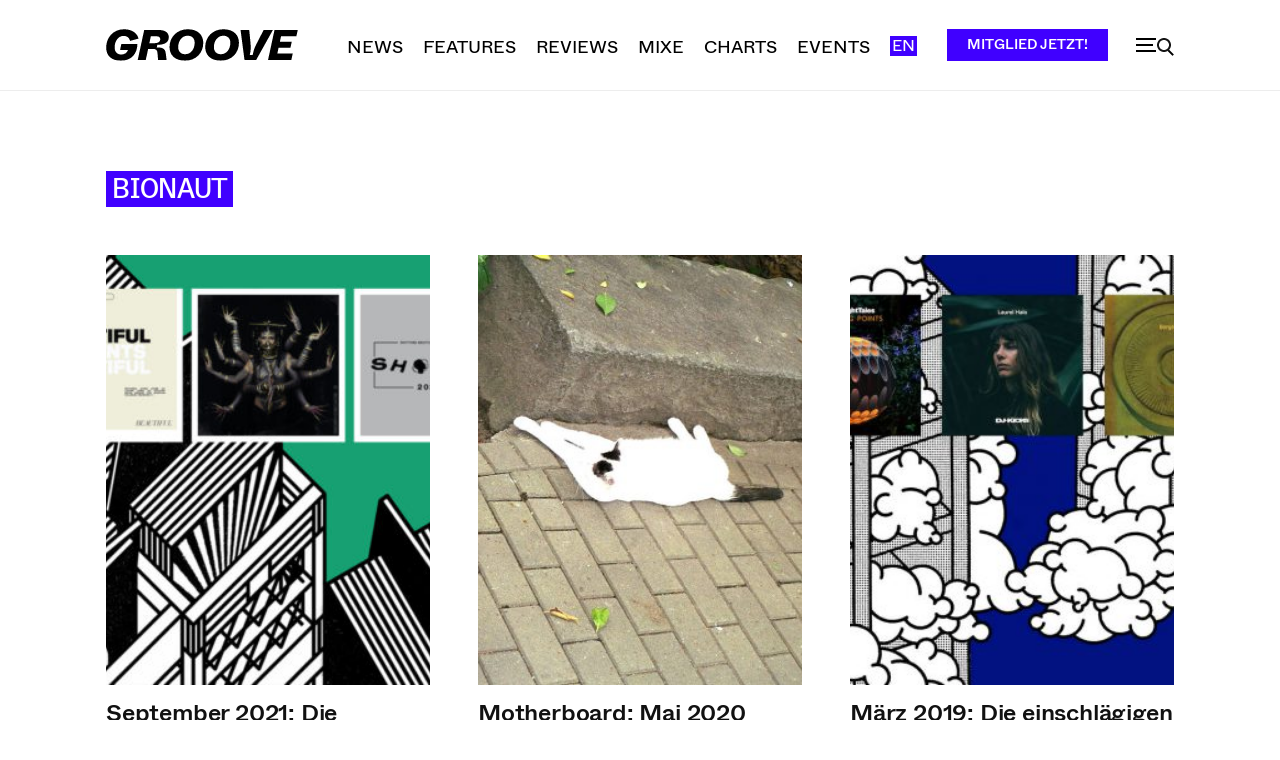

--- FILE ---
content_type: text/html; charset=UTF-8
request_url: https://groove.de/tag/bionaut/
body_size: 54207
content:
<!doctype html >
<!--[if IE 8]>    <html class="ie8" lang="en"> <![endif]-->
<!--[if IE 9]>    <html class="ie9" lang="en"> <![endif]-->
<!--[if gt IE 8]><!--> <html lang="de"> <!--<![endif]-->
<head>
    <title>Bionaut Archive - Groove</title>
    <meta charset="UTF-8" />
    <meta name="viewport" content="width=device-width, initial-scale=1.0">
    <link rel="pingback" href="https://groove.de/xmlrpc.php" />
    <meta name='robots' content='index, follow, max-image-preview:large, max-snippet:-1, max-video-preview:-1' />
<link rel="icon" type="image/png" href="https://groove.de/wp-content/uploads/2022/09/cropped-favicon-1-1-300x300.png"><link rel="apple-touch-icon" sizes="76x76" href="https://groove.de/wp-content/uploads/2022/09/favicon-1.png"/><link rel="apple-touch-icon" sizes="120x120" href="https://groove.de/wp-content/uploads/2022/09/favicon-1.png"/><link rel="apple-touch-icon" sizes="152x152" href="https://groove.de/wp-content/uploads/2022/09/favicon-1.png"/><link rel="apple-touch-icon" sizes="114x114" href="https://groove.de/wp-content/uploads/2022/09/cropped-favicon-1-1.png"/><link rel="apple-touch-icon" sizes="144x144" href="https://groove.de/wp-content/uploads/2022/09/favicon-1.png"/><script>window._wca = window._wca || [];</script>

	<!-- This site is optimized with the Yoast SEO plugin v26.7 - https://yoast.com/wordpress/plugins/seo/ -->
	<link rel="canonical" href="https://groove.de/tag/bionaut/" />
	<meta property="og:locale" content="de_DE" />
	<meta property="og:type" content="article" />
	<meta property="og:title" content="Bionaut Archive - Groove" />
	<meta property="og:url" content="https://groove.de/tag/bionaut/" />
	<meta property="og:site_name" content="Groove" />
	<meta property="og:image" content="https://groove.de/wp-content/uploads/2022/09/lgo_preview.png" />
	<meta property="og:image:width" content="800" />
	<meta property="og:image:height" content="800" />
	<meta property="og:image:type" content="image/png" />
	<meta name="twitter:card" content="summary_large_image" />
	<meta name="twitter:site" content="@groove_mag" />
	<script type="application/ld+json" class="yoast-schema-graph">{"@context":"https://schema.org","@graph":[{"@type":"CollectionPage","@id":"https://groove.de/tag/bionaut/","url":"https://groove.de/tag/bionaut/","name":"Bionaut Archive - Groove","isPartOf":{"@id":"https://groove.de/#website"},"primaryImageOfPage":{"@id":"https://groove.de/tag/bionaut/#primaryimage"},"image":{"@id":"https://groove.de/tag/bionaut/#primaryimage"},"thumbnailUrl":"https://groove.de/wp-content/uploads/2021/09/GROOVE.compilation2021.09.jpg","breadcrumb":{"@id":"https://groove.de/tag/bionaut/#breadcrumb"},"inLanguage":"de"},{"@type":"ImageObject","inLanguage":"de","@id":"https://groove.de/tag/bionaut/#primaryimage","url":"https://groove.de/wp-content/uploads/2021/09/GROOVE.compilation2021.09.jpg","contentUrl":"https://groove.de/wp-content/uploads/2021/09/GROOVE.compilation2021.09.jpg","width":1296,"height":640},{"@type":"BreadcrumbList","@id":"https://groove.de/tag/bionaut/#breadcrumb","itemListElement":[{"@type":"ListItem","position":1,"name":"Startseite","item":"https://groove.de/"},{"@type":"ListItem","position":2,"name":"Bionaut"}]},{"@type":"WebSite","@id":"https://groove.de/#website","url":"https://groove.de/","name":"Groove","description":"Elektronische Musik und Clubkultur","publisher":{"@id":"https://groove.de/#organization"},"potentialAction":[{"@type":"SearchAction","target":{"@type":"EntryPoint","urlTemplate":"https://groove.de/?s={search_term_string}"},"query-input":{"@type":"PropertyValueSpecification","valueRequired":true,"valueName":"search_term_string"}}],"inLanguage":"de"},{"@type":"Organization","@id":"https://groove.de/#organization","name":"Groove Magazin","url":"https://groove.de/","logo":{"@type":"ImageObject","inLanguage":"de","@id":"https://groove.de/#/schema/logo/image/","url":"https://groove.de/wp-content/uploads/2022/09/lgo_preview.png","contentUrl":"https://groove.de/wp-content/uploads/2022/09/lgo_preview.png","width":800,"height":800,"caption":"Groove Magazin"},"image":{"@id":"https://groove.de/#/schema/logo/image/"},"sameAs":["https://www.facebook.com/groove.de/","https://x.com/groove_mag","https://www.instagram.com/groove_mag/?hl=en","https://www.youtube.com/user/groovemagazine"]}]}</script>
	<!-- / Yoast SEO plugin. -->


<link rel='dns-prefetch' href='//cc.cdn.civiccomputing.com' />
<link rel='dns-prefetch' href='//groove.de' />
<link rel='dns-prefetch' href='//stats.wp.com' />
<link rel="alternate" type="application/rss+xml" title="Groove &raquo; Feed" href="https://groove.de/feed/" />
<link rel="alternate" type="application/rss+xml" title="Groove &raquo; Kommentar-Feed" href="https://groove.de/comments/feed/" />
<link rel="alternate" type="application/rss+xml" title="Groove &raquo; Bionaut Schlagwort-Feed" href="https://groove.de/tag/bionaut/feed/" />
<style id='wp-img-auto-sizes-contain-inline-css' type='text/css'>
img:is([sizes=auto i],[sizes^="auto," i]){contain-intrinsic-size:3000px 1500px}
/*# sourceURL=wp-img-auto-sizes-contain-inline-css */
</style>
<style id='wp-emoji-styles-inline-css' type='text/css'>

	img.wp-smiley, img.emoji {
		display: inline !important;
		border: none !important;
		box-shadow: none !important;
		height: 1em !important;
		width: 1em !important;
		margin: 0 0.07em !important;
		vertical-align: -0.1em !important;
		background: none !important;
		padding: 0 !important;
	}
/*# sourceURL=wp-emoji-styles-inline-css */
</style>
<style id='classic-theme-styles-inline-css' type='text/css'>
/*! This file is auto-generated */
.wp-block-button__link{color:#fff;background-color:#32373c;border-radius:9999px;box-shadow:none;text-decoration:none;padding:calc(.667em + 2px) calc(1.333em + 2px);font-size:1.125em}.wp-block-file__button{background:#32373c;color:#fff;text-decoration:none}
/*# sourceURL=/wp-includes/css/classic-themes.min.css */
</style>
<link rel='stylesheet' id='woocommerce-layout-css' href='https://groove.de/wp-content/plugins/woocommerce/assets/css/woocommerce-layout.css?ver=10.4.3' type='text/css' media='all' />
<style id='woocommerce-layout-inline-css' type='text/css'>

	.infinite-scroll .woocommerce-pagination {
		display: none;
	}
/*# sourceURL=woocommerce-layout-inline-css */
</style>
<link rel='stylesheet' id='woocommerce-smallscreen-css' href='https://groove.de/wp-content/plugins/woocommerce/assets/css/woocommerce-smallscreen.css?ver=10.4.3' type='text/css' media='only screen and (max-width: 768px)' />
<link rel='stylesheet' id='woocommerce-general-css' href='https://groove.de/wp-content/plugins/woocommerce/assets/css/woocommerce.css?ver=10.4.3' type='text/css' media='all' />
<style id='woocommerce-inline-inline-css' type='text/css'>
.woocommerce form .form-row .required { visibility: visible; }
/*# sourceURL=woocommerce-inline-inline-css */
</style>
<link rel='stylesheet' id='td-plugin-multi-purpose-css' href='https://groove.de/wp-content/plugins/td-composer/td-multi-purpose/style.css?ver=7cd248d7ca13c255207c3f8b916c3f00' type='text/css' media='all' />
<link rel='stylesheet' id='sv-wc-payment-gateway-payment-form-v5_15_10-css' href='https://groove.de/wp-content/plugins/woocommerce-gateway-paypal-powered-by-braintree/vendor/skyverge/wc-plugin-framework/woocommerce/payment-gateway/assets/css/frontend/sv-wc-payment-gateway-payment-form.min.css?ver=5.15.10' type='text/css' media='all' />
<link rel='stylesheet' id='td-theme-css' href='https://groove.de/wp-content/themes/Newspaper/style.css?ver=12.7.3' type='text/css' media='all' />
<style id='td-theme-inline-css' type='text/css'>@media (max-width:767px){.td-header-desktop-wrap{display:none}}@media (min-width:767px){.td-header-mobile-wrap{display:none}}</style>
<link rel='stylesheet' id='td-theme-child-css' href='https://groove.de/wp-content/themes/Newspaper-child/style.css?ver=12.7.3c' type='text/css' media='all' />
<link rel='stylesheet' id='typicons-css' href='https://groove.de/wp-content/plugins/td-composer/assets/fonts/typicons/typicons.css?ver=7cd248d7ca13c255207c3f8b916c3f00' type='text/css' media='all' />
<link rel='stylesheet' id='font_awesome-css' href='https://groove.de/wp-content/plugins/td-composer/assets/fonts/font-awesome/font-awesome.css?ver=7cd248d7ca13c255207c3f8b916c3f00' type='text/css' media='all' />
<link rel='stylesheet' id='td-theme-woo-css' href='https://groove.de/wp-content/themes/Newspaper/style-woocommerce.css?ver=7.2' type='text/css' media='all' />
<link rel='stylesheet' id='woocommerce-gzd-layout-css' href='https://groove.de/wp-content/plugins/woocommerce-germanized/build/static/layout-styles.css?ver=3.20.5' type='text/css' media='all' />
<style id='woocommerce-gzd-layout-inline-css' type='text/css'>
.woocommerce-checkout .shop_table { background-color: #eeeeee; } .product p.deposit-packaging-type { font-size: 1.25em !important; } p.woocommerce-shipping-destination { display: none; }
                .wc-gzd-nutri-score-value-a {
                    background: url(https://groove.de/wp-content/plugins/woocommerce-germanized/assets/images/nutri-score-a.svg) no-repeat;
                }
                .wc-gzd-nutri-score-value-b {
                    background: url(https://groove.de/wp-content/plugins/woocommerce-germanized/assets/images/nutri-score-b.svg) no-repeat;
                }
                .wc-gzd-nutri-score-value-c {
                    background: url(https://groove.de/wp-content/plugins/woocommerce-germanized/assets/images/nutri-score-c.svg) no-repeat;
                }
                .wc-gzd-nutri-score-value-d {
                    background: url(https://groove.de/wp-content/plugins/woocommerce-germanized/assets/images/nutri-score-d.svg) no-repeat;
                }
                .wc-gzd-nutri-score-value-e {
                    background: url(https://groove.de/wp-content/plugins/woocommerce-germanized/assets/images/nutri-score-e.svg) no-repeat;
                }
            
/*# sourceURL=woocommerce-gzd-layout-inline-css */
</style>
<link rel='stylesheet' id='td-legacy-framework-front-style-css' href='https://groove.de/wp-content/plugins/td-composer/legacy/Newspaper/assets/css/td_legacy_main.css?ver=7cd248d7ca13c255207c3f8b916c3f00' type='text/css' media='all' />
<link rel='stylesheet' id='td-legacy-framework-woo-style-css' href='https://groove.de/wp-content/plugins/td-composer/legacy/Newspaper/assets/css/td_legacy_woocommerce.css?ver=6.9' type='text/css' media='all' />
<link rel='stylesheet' id='td-standard-pack-framework-front-style-css' href='https://groove.de/wp-content/plugins/td-standard-pack/Newspaper/assets/css/td_standard_pack_main.css?ver=c12e6da63ed2f212e87e44e5e9b9a302' type='text/css' media='all' />
<link rel='stylesheet' id='tdb_style_cloud_templates_front-css' href='https://groove.de/wp-content/plugins/td-cloud-library/assets/css/tdb_main.css?ver=6127d3b6131f900b2e62bb855b13dc3b' type='text/css' media='all' />
<script type="text/javascript" src="//cc.cdn.civiccomputing.com/9/cookieControl-9.x.min.js?ver=6.9" id="ccc-cookie-control-js"></script>
<script type="text/javascript" src="https://groove.de/wp-includes/js/jquery/jquery.min.js?ver=3.7.1" id="jquery-core-js"></script>
<script type="text/javascript" src="https://groove.de/wp-includes/js/jquery/jquery-migrate.min.js?ver=3.4.1" id="jquery-migrate-js"></script>
<script type="text/javascript" src="https://groove.de/wp-content/plugins/woocommerce/assets/js/jquery-blockui/jquery.blockUI.min.js?ver=2.7.0-wc.10.4.3" id="wc-jquery-blockui-js" defer="defer" data-wp-strategy="defer"></script>
<script type="text/javascript" id="wc-add-to-cart-js-extra">
/* <![CDATA[ */
var wc_add_to_cart_params = {"ajax_url":"/wp-admin/admin-ajax.php","wc_ajax_url":"/?wc-ajax=%%endpoint%%","i18n_view_cart":"Warenkorb anzeigen","cart_url":"https://groove.de/warenkorb/","is_cart":"","cart_redirect_after_add":"yes"};
//# sourceURL=wc-add-to-cart-js-extra
/* ]]> */
</script>
<script type="text/javascript" src="https://groove.de/wp-content/plugins/woocommerce/assets/js/frontend/add-to-cart.min.js?ver=10.4.3" id="wc-add-to-cart-js" defer="defer" data-wp-strategy="defer"></script>
<script type="text/javascript" src="https://groove.de/wp-content/plugins/woocommerce/assets/js/js-cookie/js.cookie.min.js?ver=2.1.4-wc.10.4.3" id="wc-js-cookie-js" defer="defer" data-wp-strategy="defer"></script>
<script type="text/javascript" id="woocommerce-js-extra">
/* <![CDATA[ */
var woocommerce_params = {"ajax_url":"/wp-admin/admin-ajax.php","wc_ajax_url":"/?wc-ajax=%%endpoint%%","i18n_password_show":"Passwort anzeigen","i18n_password_hide":"Passwort ausblenden"};
//# sourceURL=woocommerce-js-extra
/* ]]> */
</script>
<script type="text/javascript" src="https://groove.de/wp-content/plugins/woocommerce/assets/js/frontend/woocommerce.min.js?ver=10.4.3" id="woocommerce-js" defer="defer" data-wp-strategy="defer"></script>
<script type="text/javascript" src="https://stats.wp.com/s-202604.js" id="woocommerce-analytics-js" defer="defer" data-wp-strategy="defer"></script>
<link rel="https://api.w.org/" href="https://groove.de/wp-json/" /><link rel="alternate" title="JSON" type="application/json" href="https://groove.de/wp-json/wp/v2/tags/17338" /><link rel="EditURI" type="application/rsd+xml" title="RSD" href="https://groove.de/xmlrpc.php?rsd" />
<meta name="generator" content="WordPress 6.9" />
<meta name="generator" content="WooCommerce 10.4.3" />
	<style>img#wpstats{display:none}</style>
		<meta property="fb:app_id" content="966242223397117" />    <script>
        window.tdb_global_vars = {"wpRestUrl":"https:\/\/groove.de\/wp-json\/","permalinkStructure":"\/%year%\/%monthnum%\/%day%\/%postname%\/"};
        window.tdb_p_autoload_vars = {"isAjax":false,"isAdminBarShowing":false};
    </script>
    
    <style id="tdb-global-colors">:root{--accent-color:#fff}</style>

    
		<noscript><style>.woocommerce-product-gallery{ opacity: 1 !important; }</style></noscript>
	      <meta name="onesignal" content="wordpress-plugin"/>
            <script>

      window.OneSignalDeferred = window.OneSignalDeferred || [];

      OneSignalDeferred.push(function(OneSignal) {
        var oneSignal_options = {};
        window._oneSignalInitOptions = oneSignal_options;

        oneSignal_options['serviceWorkerParam'] = { scope: '/' };
oneSignal_options['serviceWorkerPath'] = 'OneSignalSDKWorker.js.php';

        OneSignal.Notifications.setDefaultUrl("https://groove.de");

        oneSignal_options['wordpress'] = true;
oneSignal_options['appId'] = 'ca6c1cfe-4550-4892-8e6b-ba74a3ddfdc1';
oneSignal_options['allowLocalhostAsSecureOrigin'] = true;
oneSignal_options['welcomeNotification'] = { };
oneSignal_options['welcomeNotification']['title'] = "";
oneSignal_options['welcomeNotification']['message'] = "Vielen dank fürs abonnieren";
oneSignal_options['path'] = "https://groove.de/wp-content/plugins/onesignal-free-web-push-notifications/sdk_files/";
oneSignal_options['safari_web_id'] = "web.onesignal.auto.3db514d6-c75f-4a27-ad99-adae19a9a814";
oneSignal_options['promptOptions'] = { };
oneSignal_options['promptOptions']['actionMessage'] = "Verpasse keinen unserer Posts mehr, abonniere unsere Push-Nachrichten!";
oneSignal_options['promptOptions']['acceptButtonText'] = "Erlauben";
oneSignal_options['promptOptions']['cancelButtonText'] = "Lieber nicht";
oneSignal_options['promptOptions']['siteName'] = "https://groove.de";
oneSignal_options['promptOptions']['autoAcceptTitle'] = "Erlauben";
              OneSignal.init(window._oneSignalInitOptions);
              OneSignal.Slidedown.promptPush()      });

      function documentInitOneSignal() {
        var oneSignal_elements = document.getElementsByClassName("OneSignal-prompt");

        var oneSignalLinkClickHandler = function(event) { OneSignal.Notifications.requestPermission(); event.preventDefault(); };        for(var i = 0; i < oneSignal_elements.length; i++)
          oneSignal_elements[i].addEventListener('click', oneSignalLinkClickHandler, false);
      }

      if (document.readyState === 'complete') {
           documentInitOneSignal();
      }
      else {
           window.addEventListener("load", function(event){
               documentInitOneSignal();
          });
      }
    </script>

<!-- JS generated by theme -->

<script type="text/javascript" id="td-generated-header-js">
    
    

	    var tdBlocksArray = []; //here we store all the items for the current page

	    // td_block class - each ajax block uses a object of this class for requests
	    function tdBlock() {
		    this.id = '';
		    this.block_type = 1; //block type id (1-234 etc)
		    this.atts = '';
		    this.td_column_number = '';
		    this.td_current_page = 1; //
		    this.post_count = 0; //from wp
		    this.found_posts = 0; //from wp
		    this.max_num_pages = 0; //from wp
		    this.td_filter_value = ''; //current live filter value
		    this.is_ajax_running = false;
		    this.td_user_action = ''; // load more or infinite loader (used by the animation)
		    this.header_color = '';
		    this.ajax_pagination_infinite_stop = ''; //show load more at page x
	    }

        // td_js_generator - mini detector
        ( function () {
            var htmlTag = document.getElementsByTagName("html")[0];

	        if ( navigator.userAgent.indexOf("MSIE 10.0") > -1 ) {
                htmlTag.className += ' ie10';
            }

            if ( !!navigator.userAgent.match(/Trident.*rv\:11\./) ) {
                htmlTag.className += ' ie11';
            }

	        if ( navigator.userAgent.indexOf("Edge") > -1 ) {
                htmlTag.className += ' ieEdge';
            }

            if ( /(iPad|iPhone|iPod)/g.test(navigator.userAgent) ) {
                htmlTag.className += ' td-md-is-ios';
            }

            var user_agent = navigator.userAgent.toLowerCase();
            if ( user_agent.indexOf("android") > -1 ) {
                htmlTag.className += ' td-md-is-android';
            }

            if ( -1 !== navigator.userAgent.indexOf('Mac OS X')  ) {
                htmlTag.className += ' td-md-is-os-x';
            }

            if ( /chrom(e|ium)/.test(navigator.userAgent.toLowerCase()) ) {
               htmlTag.className += ' td-md-is-chrome';
            }

            if ( -1 !== navigator.userAgent.indexOf('Firefox') ) {
                htmlTag.className += ' td-md-is-firefox';
            }

            if ( -1 !== navigator.userAgent.indexOf('Safari') && -1 === navigator.userAgent.indexOf('Chrome') ) {
                htmlTag.className += ' td-md-is-safari';
            }

            if( -1 !== navigator.userAgent.indexOf('IEMobile') ){
                htmlTag.className += ' td-md-is-iemobile';
            }

        })();

        var tdLocalCache = {};

        ( function () {
            "use strict";

            tdLocalCache = {
                data: {},
                remove: function (resource_id) {
                    delete tdLocalCache.data[resource_id];
                },
                exist: function (resource_id) {
                    return tdLocalCache.data.hasOwnProperty(resource_id) && tdLocalCache.data[resource_id] !== null;
                },
                get: function (resource_id) {
                    return tdLocalCache.data[resource_id];
                },
                set: function (resource_id, cachedData) {
                    tdLocalCache.remove(resource_id);
                    tdLocalCache.data[resource_id] = cachedData;
                }
            };
        })();

    
    
var td_viewport_interval_list=[{"limitBottom":767,"sidebarWidth":228},{"limitBottom":1018,"sidebarWidth":300},{"limitBottom":1140,"sidebarWidth":324}];
var td_animation_stack_effect="type0";
var tds_animation_stack=true;
var td_animation_stack_specific_selectors=".entry-thumb, img, .td-lazy-img";
var td_animation_stack_general_selectors=".td-animation-stack img, .td-animation-stack .entry-thumb, .post img, .td-animation-stack .td-lazy-img";
var tdc_is_installed="yes";
var tdc_domain_active=false;
var td_ajax_url="https:\/\/groove.de\/wp-admin\/admin-ajax.php?td_theme_name=Newspaper&v=12.7.3";
var td_get_template_directory_uri="https:\/\/groove.de\/wp-content\/plugins\/td-composer\/legacy\/common";
var tds_snap_menu="snap";
var tds_logo_on_sticky="show_header_logo";
var tds_header_style="tdm_header_style_1";
var td_please_wait="Bitte warten...";
var td_email_user_pass_incorrect="Benutzername oder Passwort falsch!";
var td_email_user_incorrect="E-Mail-Adresse oder Benutzername falsch!";
var td_email_incorrect="E-Mail-Adresse nicht korrekt!";
var td_user_incorrect="Username incorrect!";
var td_email_user_empty="Email or username empty!";
var td_pass_empty="Pass empty!";
var td_pass_pattern_incorrect="Invalid Pass Pattern!";
var td_retype_pass_incorrect="Retyped Pass incorrect!";
var tds_more_articles_on_post_enable="";
var tds_more_articles_on_post_time_to_wait="";
var tds_more_articles_on_post_pages_distance_from_top=0;
var tds_captcha="";
var tds_theme_color_site_wide="#4000ff";
var tds_smart_sidebar="enabled";
var tdThemeName="Newspaper";
var tdThemeNameWl="Newspaper";
var td_magnific_popup_translation_tPrev="Vorherige (Pfeiltaste links)";
var td_magnific_popup_translation_tNext="Weiter (rechte Pfeiltaste)";
var td_magnific_popup_translation_tCounter="%curr% von %total%";
var td_magnific_popup_translation_ajax_tError="Der Inhalt von %url% konnte nicht geladen werden.";
var td_magnific_popup_translation_image_tError="Das Bild #%curr% konnte nicht geladen werden.";
var tdBlockNonce="2efcc6e084";
var tdMobileMenu="enabled";
var tdMobileSearch="enabled";
var tdDateNamesI18n={"month_names":["Januar","Februar","M\u00e4rz","April","Mai","Juni","Juli","August","September","Oktober","November","Dezember"],"month_names_short":["Jan.","Feb.","M\u00e4rz","Apr.","Mai","Juni","Juli","Aug.","Sep.","Okt.","Nov.","Dez."],"day_names":["Sonntag","Montag","Dienstag","Mittwoch","Donnerstag","Freitag","Samstag"],"day_names_short":["So.","Mo.","Di.","Mi.","Do.","Fr.","Sa."]};
var tdb_modal_confirm="Speichern";
var tdb_modal_cancel="Stornieren";
var tdb_modal_confirm_alt="Ja";
var tdb_modal_cancel_alt="NEIN";
var td_deploy_mode="deploy";
var td_ad_background_click_link="";
var td_ad_background_click_target="";
</script>


<!-- Header style compiled by theme -->

<style>@font-face{font-family:"ABCWhyteInktrap-Medium";src:local("ABCWhyteInktrap-Medium"),url("https://groove.de/wp-content/uploads/2022/05/ABCWhyteInktrap-Medium.woff") format("woff");font-display:swap}@font-face{font-family:"ABCWhyteInktrap-Medium";src:local("ABCWhyteInktrap-Medium"),url("https://groove.de/wp-content/uploads/2022/05/ABCWhyteInktrap-Medium.woff") format("woff");font-display:swap}@font-face{font-family:"ABCWhyte-Medium";src:local("ABCWhyte-Medium"),url("https://groove.de/wp-content/uploads/2022/05/ABCWhyte-Medium.woff") format("woff");font-display:swap}@font-face{font-family:"ABCWhyte-Regular";src:local("ABCWhyte-Regular"),url("https://groove.de/wp-content/uploads/2022/05/ABCWhyte-Regular.woff") format("woff");font-display:swap}@font-face{font-family:"ABCDiatypeSemi-Mono-Medium";src:local("ABCDiatypeSemi-Mono-Medium"),url("https://groove.de/wp-content/uploads/2022/05/ABCDiatypeSemi-Mono-Medium.woff") format("woff");font-display:swap}ul.sf-menu>.menu-item>a{font-family:ABCWhyte-Regular}.sf-menu ul .menu-item a{font-family:ABCWhyte-Regular}.td-mobile-content .td-mobile-main-menu>li>a{font-family:ABCDiatypeSemi-Mono-Medium;font-size:32px;line-height:36px}.td-mobile-content .sub-menu a{font-family:ABCDiatypeSemi-Mono-Medium;font-size:24px;line-height:26px}#td-mobile-nav,#td-mobile-nav .wpb_button,.td-search-wrap-mob{font-family:ABCDiatypeSemi-Mono-Medium}.td-page-title,.td-category-title-holder .td-page-title{font-family:ABCWhyteInktrap-Medium;font-size:48px}.td-page-content p,.td-page-content li,.td-page-content .td_block_text_with_title,.wpb_text_column p{font-family:ABCWhyte-Regular;font-size:20px}body,p{font-family:ABCWhyte-Regular;font-size:20px;line-height:32px;font-weight:normal}.white-popup-block,.white-popup-block .wpb_button{font-family:ABCWhyte-Regular}:root{--td_excl_label:'EXKLUSIV';--td_theme_color:#4000ff;--td_slider_text:rgba(64,0,255,0.7);--td_mobile_menu_color:#ffffff;--td_mobile_icons_color:#000000;--td_mobile_gradient_one_mob:#ffffff;--td_mobile_gradient_two_mob:#ffffff;--td_mobile_text_active_color:#4000ff;--td_mobile_button_background_mob:#0a0a0a;--td_mobile_button_color_mob:#4000ff;--td_mobile_text_color:#000000;--td_page_content_color:#141414}@font-face{font-family:"ABCWhyteInktrap-Medium";src:local("ABCWhyteInktrap-Medium"),url("https://groove.de/wp-content/uploads/2022/05/ABCWhyteInktrap-Medium.woff") format("woff");font-display:swap}@font-face{font-family:"ABCWhyteInktrap-Medium";src:local("ABCWhyteInktrap-Medium"),url("https://groove.de/wp-content/uploads/2022/05/ABCWhyteInktrap-Medium.woff") format("woff");font-display:swap}@font-face{font-family:"ABCWhyte-Medium";src:local("ABCWhyte-Medium"),url("https://groove.de/wp-content/uploads/2022/05/ABCWhyte-Medium.woff") format("woff");font-display:swap}@font-face{font-family:"ABCWhyte-Regular";src:local("ABCWhyte-Regular"),url("https://groove.de/wp-content/uploads/2022/05/ABCWhyte-Regular.woff") format("woff");font-display:swap}@font-face{font-family:"ABCDiatypeSemi-Mono-Medium";src:local("ABCDiatypeSemi-Mono-Medium"),url("https://groove.de/wp-content/uploads/2022/05/ABCDiatypeSemi-Mono-Medium.woff") format("woff");font-display:swap}.td-header-style-12 .td-header-menu-wrap-full,.td-header-style-12 .td-affix,.td-grid-style-1.td-hover-1 .td-big-grid-post:hover .td-post-category,.td-grid-style-5.td-hover-1 .td-big-grid-post:hover .td-post-category,.td_category_template_3 .td-current-sub-category,.td_category_template_8 .td-category-header .td-category a.td-current-sub-category,.td_category_template_4 .td-category-siblings .td-category a:hover,.td_block_big_grid_9.td-grid-style-1 .td-post-category,.td_block_big_grid_9.td-grid-style-5 .td-post-category,.td-grid-style-6.td-hover-1 .td-module-thumb:after,.tdm-menu-active-style5 .td-header-menu-wrap .sf-menu>.current-menu-item>a,.tdm-menu-active-style5 .td-header-menu-wrap .sf-menu>.current-menu-ancestor>a,.tdm-menu-active-style5 .td-header-menu-wrap .sf-menu>.current-category-ancestor>a,.tdm-menu-active-style5 .td-header-menu-wrap .sf-menu>li>a:hover,.tdm-menu-active-style5 .td-header-menu-wrap .sf-menu>.sfHover>a{background-color:#4000ff}.td_mega_menu_sub_cats .cur-sub-cat,.td-mega-span h3 a:hover,.td_mod_mega_menu:hover .entry-title a,.header-search-wrap .result-msg a:hover,.td-header-top-menu .td-drop-down-search .td_module_wrap:hover .entry-title a,.td-header-top-menu .td-icon-search:hover,.td-header-wrap .result-msg a:hover,.top-header-menu li a:hover,.top-header-menu .current-menu-item>a,.top-header-menu .current-menu-ancestor>a,.top-header-menu .current-category-ancestor>a,.td-social-icon-wrap>a:hover,.td-header-sp-top-widget .td-social-icon-wrap a:hover,.td_mod_related_posts:hover h3>a,.td-post-template-11 .td-related-title .td-related-left:hover,.td-post-template-11 .td-related-title .td-related-right:hover,.td-post-template-11 .td-related-title .td-cur-simple-item,.td-post-template-11 .td_block_related_posts .td-next-prev-wrap a:hover,.td-category-header .td-pulldown-category-filter-link:hover,.td-category-siblings .td-subcat-dropdown a:hover,.td-category-siblings .td-subcat-dropdown a.td-current-sub-category,.footer-text-wrap .footer-email-wrap a,.footer-social-wrap a:hover,.td_module_17 .td-read-more a:hover,.td_module_18 .td-read-more a:hover,.td_module_19 .td-post-author-name a:hover,.td-pulldown-syle-2 .td-subcat-dropdown:hover .td-subcat-more span,.td-pulldown-syle-2 .td-subcat-dropdown:hover .td-subcat-more i,.td-pulldown-syle-3 .td-subcat-dropdown:hover .td-subcat-more span,.td-pulldown-syle-3 .td-subcat-dropdown:hover .td-subcat-more i,.tdm-menu-active-style3 .tdm-header.td-header-wrap .sf-menu>.current-category-ancestor>a,.tdm-menu-active-style3 .tdm-header.td-header-wrap .sf-menu>.current-menu-ancestor>a,.tdm-menu-active-style3 .tdm-header.td-header-wrap .sf-menu>.current-menu-item>a,.tdm-menu-active-style3 .tdm-header.td-header-wrap .sf-menu>.sfHover>a,.tdm-menu-active-style3 .tdm-header.td-header-wrap .sf-menu>li>a:hover{color:#4000ff}.td-mega-menu-page .wpb_content_element ul li a:hover,.td-theme-wrap .td-aj-search-results .td_module_wrap:hover .entry-title a,.td-theme-wrap .header-search-wrap .result-msg a:hover{color:#4000ff!important}.td_category_template_8 .td-category-header .td-category a.td-current-sub-category,.td_category_template_4 .td-category-siblings .td-category a:hover,.tdm-menu-active-style4 .tdm-header .sf-menu>.current-menu-item>a,.tdm-menu-active-style4 .tdm-header .sf-menu>.current-menu-ancestor>a,.tdm-menu-active-style4 .tdm-header .sf-menu>.current-category-ancestor>a,.tdm-menu-active-style4 .tdm-header .sf-menu>li>a:hover,.tdm-menu-active-style4 .tdm-header .sf-menu>.sfHover>a{border-color:#4000ff}.sf-menu>.current-menu-item>a:after,.sf-menu>.current-menu-ancestor>a:after,.sf-menu>.current-category-ancestor>a:after,.sf-menu>li:hover>a:after,.sf-menu>.sfHover>a:after,.td_block_mega_menu .td-next-prev-wrap a:hover,.td-mega-span .td-post-category:hover,.td-header-wrap .black-menu .sf-menu>li>a:hover,.td-header-wrap .black-menu .sf-menu>.current-menu-ancestor>a,.td-header-wrap .black-menu .sf-menu>.sfHover>a,.td-header-wrap .black-menu .sf-menu>.current-menu-item>a,.td-header-wrap .black-menu .sf-menu>.current-menu-ancestor>a,.td-header-wrap .black-menu .sf-menu>.current-category-ancestor>a,.tdm-menu-active-style5 .tdm-header .td-header-menu-wrap .sf-menu>.current-menu-item>a,.tdm-menu-active-style5 .tdm-header .td-header-menu-wrap .sf-menu>.current-menu-ancestor>a,.tdm-menu-active-style5 .tdm-header .td-header-menu-wrap .sf-menu>.current-category-ancestor>a,.tdm-menu-active-style5 .tdm-header .td-header-menu-wrap .sf-menu>li>a:hover,.tdm-menu-active-style5 .tdm-header .td-header-menu-wrap .sf-menu>.sfHover>a{background-color:#b5b5b5}.td_block_mega_menu .td-next-prev-wrap a:hover,.tdm-menu-active-style4 .tdm-header .sf-menu>.current-menu-item>a,.tdm-menu-active-style4 .tdm-header .sf-menu>.current-menu-ancestor>a,.tdm-menu-active-style4 .tdm-header .sf-menu>.current-category-ancestor>a,.tdm-menu-active-style4 .tdm-header .sf-menu>li>a:hover,.tdm-menu-active-style4 .tdm-header .sf-menu>.sfHover>a{border-color:#b5b5b5}.header-search-wrap .td-drop-down-search:before{border-color:transparent transparent #b5b5b5 transparent}.td_mega_menu_sub_cats .cur-sub-cat,.td_mod_mega_menu:hover .entry-title a,.td-theme-wrap .sf-menu ul .td-menu-item>a:hover,.td-theme-wrap .sf-menu ul .sfHover>a,.td-theme-wrap .sf-menu ul .current-menu-ancestor>a,.td-theme-wrap .sf-menu ul .current-category-ancestor>a,.td-theme-wrap .sf-menu ul .current-menu-item>a,.tdm-menu-active-style3 .tdm-header.td-header-wrap .sf-menu>.current-menu-item>a,.tdm-menu-active-style3 .tdm-header.td-header-wrap .sf-menu>.current-menu-ancestor>a,.tdm-menu-active-style3 .tdm-header.td-header-wrap .sf-menu>.current-category-ancestor>a,.tdm-menu-active-style3 .tdm-header.td-header-wrap .sf-menu>li>a:hover,.tdm-menu-active-style3 .tdm-header.td-header-wrap .sf-menu>.sfHover>a{color:#b5b5b5}.td-header-wrap .td-header-menu-wrap .sf-menu>li>a,.td-header-wrap .td-header-menu-social .td-social-icon-wrap a,.td-header-style-4 .td-header-menu-social .td-social-icon-wrap i,.td-header-style-5 .td-header-menu-social .td-social-icon-wrap i,.td-header-style-6 .td-header-menu-social .td-social-icon-wrap i,.td-header-style-12 .td-header-menu-social .td-social-icon-wrap i,.td-header-wrap .header-search-wrap #td-header-search-button .td-icon-search{color:#0a0a0a}.td-header-wrap .td-header-menu-social+.td-search-wrapper #td-header-search-button:before{background-color:#0a0a0a}ul.sf-menu>.td-menu-item>a,.td-theme-wrap .td-header-menu-social{font-family:ABCWhyte-Regular}.sf-menu ul .td-menu-item a{font-family:ABCWhyte-Regular}.td-affix .sf-menu>.current-menu-item>a:after,.td-affix .sf-menu>.current-menu-ancestor>a:after,.td-affix .sf-menu>.current-category-ancestor>a:after,.td-affix .sf-menu>li:hover>a:after,.td-affix .sf-menu>.sfHover>a:after,.td-header-wrap .td-affix .black-menu .sf-menu>li>a:hover,.td-header-wrap .td-affix .black-menu .sf-menu>.current-menu-ancestor>a,.td-header-wrap .td-affix .black-menu .sf-menu>.sfHover>a,.td-affix .header-search-wrap .td-drop-down-search:after,.td-affix .header-search-wrap .td-drop-down-search .btn:hover,.td-header-wrap .td-affix .black-menu .sf-menu>.current-menu-item>a,.td-header-wrap .td-affix .black-menu .sf-menu>.current-menu-ancestor>a,.td-header-wrap .td-affix .black-menu .sf-menu>.current-category-ancestor>a,.tdm-menu-active-style5 .tdm-header .td-header-menu-wrap.td-affix .sf-menu>.current-menu-item>a,.tdm-menu-active-style5 .tdm-header .td-header-menu-wrap.td-affix .sf-menu>.current-menu-ancestor>a,.tdm-menu-active-style5 .tdm-header .td-header-menu-wrap.td-affix .sf-menu>.current-category-ancestor>a,.tdm-menu-active-style5 .tdm-header .td-header-menu-wrap.td-affix .sf-menu>li>a:hover,.tdm-menu-active-style5 .tdm-header .td-header-menu-wrap.td-affix .sf-menu>.sfHover>a{background-color:#bfbfbf}.td-affix .header-search-wrap .td-drop-down-search:before{border-color:transparent transparent #bfbfbf transparent}.tdm-menu-active-style4 .tdm-header .td-affix .sf-menu>.current-menu-item>a,.tdm-menu-active-style4 .tdm-header .td-affix .sf-menu>.current-menu-ancestor>a,.tdm-menu-active-style4 .tdm-header .td-affix .sf-menu>.current-category-ancestor>a,.tdm-menu-active-style4 .tdm-header .td-affix .sf-menu>li>a:hover,.tdm-menu-active-style4 .tdm-header .td-affix .sf-menu>.sfHover>a{border-color:#bfbfbf}.td-theme-wrap .td-affix .sf-menu ul .td-menu-item>a:hover,.td-theme-wrap .td-affix .sf-menu ul .sfHover>a,.td-theme-wrap .td-affix .sf-menu ul .current-menu-ancestor>a,.td-theme-wrap .td-affix .sf-menu ul .current-category-ancestor>a,.td-theme-wrap .td-affix .sf-menu ul .current-menu-item>a,.tdm-menu-active-style3 .tdm-header .td-affix .sf-menu>.current-menu-item>a,.tdm-menu-active-style3 .tdm-header .td-affix .sf-menu>.current-menu-ancestor>a,.tdm-menu-active-style3 .tdm-header .td-affix .sf-menu>.current-category-ancestor>a,.tdm-menu-active-style3 .tdm-header .td-affix .sf-menu>li>a:hover,.tdm-menu-active-style3 .tdm-header .td-affix .sf-menu>.sfHover>a{color:#bfbfbf}.td-header-wrap .td-header-menu-wrap.td-affix .sf-menu>li>a,.td-header-wrap .td-affix .td-header-menu-social .td-social-icon-wrap a,.td-header-style-4 .td-affix .td-header-menu-social .td-social-icon-wrap i,.td-header-style-5 .td-affix .td-header-menu-social .td-social-icon-wrap i,.td-header-style-6 .td-affix .td-header-menu-social .td-social-icon-wrap i,.td-header-style-12 .td-affix .td-header-menu-social .td-social-icon-wrap i,.td-header-wrap .td-affix .header-search-wrap .td-icon-search{color:#0a0a0a}.td-header-wrap .td-affix .td-header-menu-social+.td-search-wrapper #td-header-search-button:before{background-color:#0a0a0a}.td-theme-wrap .td-mega-menu .td-next-prev-wrap a{color:rgba(12,12,12,0.71)}.td-theme-wrap .td-mega-menu .td-next-prev-wrap a{border-color:rgba(12,12,12,0.71)}.td-theme-wrap .sf-menu .td_mega_menu_sub_cats .cur-sub-cat,.td-theme-wrap .td-mega-menu ul{border-color:#fafafa}.td-theme-wrap .td_mega_menu_sub_cats:after{background-color:#fafafa}.td-theme-wrap .td_mod_mega_menu:hover .entry-title a,.td-theme-wrap .sf-menu .td_mega_menu_sub_cats .cur-sub-cat{color:#ff5454}.td-theme-wrap .sf-menu .td-mega-menu .td-post-category:hover,.td-theme-wrap .td-mega-menu .td-next-prev-wrap a:hover{background-color:#ff5454}.td-theme-wrap .td-mega-menu .td-next-prev-wrap a:hover{border-color:#ff5454}.td-theme-wrap .sf-menu .td-normal-menu .td-menu-item>a:hover,.td-theme-wrap .sf-menu .td-normal-menu .sfHover>a,.td-theme-wrap .sf-menu .td-normal-menu .current-menu-ancestor>a,.td-theme-wrap .sf-menu .td-normal-menu .current-category-ancestor>a,.td-theme-wrap .sf-menu .td-normal-menu .current-menu-item>a{background-color:#515151}.td-theme-wrap .sf-menu .td-normal-menu .td-menu-item>a:hover,.td-theme-wrap .sf-menu .td-normal-menu .sfHover>a,.td-theme-wrap .sf-menu .td-normal-menu .current-menu-ancestor>a,.td-theme-wrap .sf-menu .td-normal-menu .current-category-ancestor>a,.td-theme-wrap .sf-menu .td-normal-menu .current-menu-item>a{color:#dd0000}.td-header-bg:before{background-size:100% auto}.td-header-bg:before{background-position:center top}.td-footer-wrapper::before{background-image:url('https://groove.de/wp-content/uploads/2016/04/Todd-Terje-by-Thibaut-Fuks.jpg')}.td-footer-wrapper::before{background-size:cover}.td-footer-wrapper::before{background-position:center center}.td-footer-wrapper::before{opacity:0.1}.td-post-content,.td-post-content p{color:#141414}.post blockquote p,.page blockquote p{color:#000000}.post .td_quote_box,.page .td_quote_box{border-color:#000000}.block-title>span,.block-title>a,.widgettitle,body .td-trending-now-title,.wpb_tabs li a,.vc_tta-container .vc_tta-color-grey.vc_tta-tabs-position-top.vc_tta-style-classic .vc_tta-tabs-container .vc_tta-tab>a,.td-theme-wrap .td-related-title a,.woocommerce div.product .woocommerce-tabs ul.tabs li a,.woocommerce .product .products h2:not(.woocommerce-loop-product__title),.td-theme-wrap .td-block-title{font-family:ABCWhyte-Regular}.td_module_wrap .td-post-author-name a{font-family:ABCWhyte-Regular}.td-post-date .entry-date{font-family:ABCWhyte-Regular}.td-module-comments a,.td-post-views span,.td-post-comments a{font-family:ABCWhyte-Regular}.td-big-grid-meta .td-post-category,.td_module_wrap .td-post-category,.td-module-image .td-post-category{font-family:ABCDiatypeSemi-Mono-Medium}.top-header-menu>li>a,.td-weather-top-widget .td-weather-now .td-big-degrees,.td-weather-top-widget .td-weather-header .td-weather-city,.td-header-sp-top-menu .td_data_time{font-family:ABCWhyte-Regular}.top-header-menu .menu-item-has-children li a{font-family:ABCWhyte-Regular}.td_mod_mega_menu .item-details a{font-family:ABCWhyte-Regular}.td_mega_menu_sub_cats .block-mega-child-cats a{font-family:ABCWhyte-Regular}.td-excerpt,.td_module_14 .td-excerpt{font-family:ABCWhyte-Regular}.td-theme-slider.iosSlider-col-1 .td-module-title{text-transform:uppercase}.td-theme-slider.iosSlider-col-2 .td-module-title{text-transform:uppercase}.td-theme-slider.iosSlider-col-3 .td-module-title{text-transform:uppercase}.td_module_wrap .td-module-title{font-family:ABCWhyte-Medium}.td_block_trending_now .entry-title,.td-theme-slider .td-module-title,.td-big-grid-post .entry-title{font-family:ABCWhyte-Medium}.td_module_mx1 .td-module-title{font-family:ABCWhyte-Medium}.td_module_mx2 .td-module-title{font-family:ABCWhyte-Medium}.post .td-post-header .entry-title{font-family:ABCWhyte-Medium}.td-post-template-default .td-post-header .entry-title{font-family:ABCWhyte-Medium;font-size:80px;line-height:90px}.td-post-content p,.td-post-content{font-family:ABCWhyte-Regular;font-size:21px;line-height:33px}.post blockquote p,.page blockquote p,.td-post-text-content blockquote p{font-family:ABCDiatypeSemi-Mono-Medium;text-transform:none}.post .td_quote_box p,.page .td_quote_box p{font-family:ABCWhyteInktrap-Medium;text-transform:none}.post .td_pull_quote p,.page .td_pull_quote p,.post .wp-block-pullquote blockquote p,.page .wp-block-pullquote blockquote p{font-family:ABCWhyteInktrap-Medium;text-transform:none}.td-post-content li{font-family:ABCWhyte-Regular}.td-post-content h1{font-family:ABCWhyte-Medium;font-size:64px;line-height:70px}.td-post-content h2{font-family:ABCWhyte-Medium;font-size:32px;line-height:42px}.td-post-content h3{font-family:ABCWhyte-Medium}.td-post-content h4{font-family:ABCWhyte-Medium}.td-post-content h5{font-family:ABCWhyte-Medium}.td-post-content h6{font-family:ABCWhyte-Medium}.post .td-category a{font-family:ABCDiatypeSemi-Mono-Medium;font-size:12px;line-height:15px}.wp-caption-text,.wp-caption-dd,.wp-block-image figcaption{font-family:ABCDiatypeSemi-Mono-Medium}.footer-text-wrap{font-size:12px}.td-sub-footer-copy{font-size:12px}.td-sub-footer-menu ul li a{font-size:12px}@font-face{font-family:"ABCWhyteInktrap-Medium";src:local("ABCWhyteInktrap-Medium"),url("https://groove.de/wp-content/uploads/2022/05/ABCWhyteInktrap-Medium.woff") format("woff");font-display:swap}@font-face{font-family:"ABCWhyteInktrap-Medium";src:local("ABCWhyteInktrap-Medium"),url("https://groove.de/wp-content/uploads/2022/05/ABCWhyteInktrap-Medium.woff") format("woff");font-display:swap}@font-face{font-family:"ABCWhyte-Medium";src:local("ABCWhyte-Medium"),url("https://groove.de/wp-content/uploads/2022/05/ABCWhyte-Medium.woff") format("woff");font-display:swap}@font-face{font-family:"ABCWhyte-Regular";src:local("ABCWhyte-Regular"),url("https://groove.de/wp-content/uploads/2022/05/ABCWhyte-Regular.woff") format("woff");font-display:swap}@font-face{font-family:"ABCDiatypeSemi-Mono-Medium";src:local("ABCDiatypeSemi-Mono-Medium"),url("https://groove.de/wp-content/uploads/2022/05/ABCDiatypeSemi-Mono-Medium.woff") format("woff");font-display:swap}ul.sf-menu>.menu-item>a{font-family:ABCWhyte-Regular}.sf-menu ul .menu-item a{font-family:ABCWhyte-Regular}.td-mobile-content .td-mobile-main-menu>li>a{font-family:ABCDiatypeSemi-Mono-Medium;font-size:32px;line-height:36px}.td-mobile-content .sub-menu a{font-family:ABCDiatypeSemi-Mono-Medium;font-size:24px;line-height:26px}#td-mobile-nav,#td-mobile-nav .wpb_button,.td-search-wrap-mob{font-family:ABCDiatypeSemi-Mono-Medium}.td-page-title,.td-category-title-holder .td-page-title{font-family:ABCWhyteInktrap-Medium;font-size:48px}.td-page-content p,.td-page-content li,.td-page-content .td_block_text_with_title,.wpb_text_column p{font-family:ABCWhyte-Regular;font-size:20px}body,p{font-family:ABCWhyte-Regular;font-size:20px;line-height:32px;font-weight:normal}.white-popup-block,.white-popup-block .wpb_button{font-family:ABCWhyte-Regular}:root{--td_excl_label:'EXKLUSIV';--td_theme_color:#4000ff;--td_slider_text:rgba(64,0,255,0.7);--td_mobile_menu_color:#ffffff;--td_mobile_icons_color:#000000;--td_mobile_gradient_one_mob:#ffffff;--td_mobile_gradient_two_mob:#ffffff;--td_mobile_text_active_color:#4000ff;--td_mobile_button_background_mob:#0a0a0a;--td_mobile_button_color_mob:#4000ff;--td_mobile_text_color:#000000;--td_page_content_color:#141414}@font-face{font-family:"ABCWhyteInktrap-Medium";src:local("ABCWhyteInktrap-Medium"),url("https://groove.de/wp-content/uploads/2022/05/ABCWhyteInktrap-Medium.woff") format("woff");font-display:swap}@font-face{font-family:"ABCWhyteInktrap-Medium";src:local("ABCWhyteInktrap-Medium"),url("https://groove.de/wp-content/uploads/2022/05/ABCWhyteInktrap-Medium.woff") format("woff");font-display:swap}@font-face{font-family:"ABCWhyte-Medium";src:local("ABCWhyte-Medium"),url("https://groove.de/wp-content/uploads/2022/05/ABCWhyte-Medium.woff") format("woff");font-display:swap}@font-face{font-family:"ABCWhyte-Regular";src:local("ABCWhyte-Regular"),url("https://groove.de/wp-content/uploads/2022/05/ABCWhyte-Regular.woff") format("woff");font-display:swap}@font-face{font-family:"ABCDiatypeSemi-Mono-Medium";src:local("ABCDiatypeSemi-Mono-Medium"),url("https://groove.de/wp-content/uploads/2022/05/ABCDiatypeSemi-Mono-Medium.woff") format("woff");font-display:swap}.td-header-style-12 .td-header-menu-wrap-full,.td-header-style-12 .td-affix,.td-grid-style-1.td-hover-1 .td-big-grid-post:hover .td-post-category,.td-grid-style-5.td-hover-1 .td-big-grid-post:hover .td-post-category,.td_category_template_3 .td-current-sub-category,.td_category_template_8 .td-category-header .td-category a.td-current-sub-category,.td_category_template_4 .td-category-siblings .td-category a:hover,.td_block_big_grid_9.td-grid-style-1 .td-post-category,.td_block_big_grid_9.td-grid-style-5 .td-post-category,.td-grid-style-6.td-hover-1 .td-module-thumb:after,.tdm-menu-active-style5 .td-header-menu-wrap .sf-menu>.current-menu-item>a,.tdm-menu-active-style5 .td-header-menu-wrap .sf-menu>.current-menu-ancestor>a,.tdm-menu-active-style5 .td-header-menu-wrap .sf-menu>.current-category-ancestor>a,.tdm-menu-active-style5 .td-header-menu-wrap .sf-menu>li>a:hover,.tdm-menu-active-style5 .td-header-menu-wrap .sf-menu>.sfHover>a{background-color:#4000ff}.td_mega_menu_sub_cats .cur-sub-cat,.td-mega-span h3 a:hover,.td_mod_mega_menu:hover .entry-title a,.header-search-wrap .result-msg a:hover,.td-header-top-menu .td-drop-down-search .td_module_wrap:hover .entry-title a,.td-header-top-menu .td-icon-search:hover,.td-header-wrap .result-msg a:hover,.top-header-menu li a:hover,.top-header-menu .current-menu-item>a,.top-header-menu .current-menu-ancestor>a,.top-header-menu .current-category-ancestor>a,.td-social-icon-wrap>a:hover,.td-header-sp-top-widget .td-social-icon-wrap a:hover,.td_mod_related_posts:hover h3>a,.td-post-template-11 .td-related-title .td-related-left:hover,.td-post-template-11 .td-related-title .td-related-right:hover,.td-post-template-11 .td-related-title .td-cur-simple-item,.td-post-template-11 .td_block_related_posts .td-next-prev-wrap a:hover,.td-category-header .td-pulldown-category-filter-link:hover,.td-category-siblings .td-subcat-dropdown a:hover,.td-category-siblings .td-subcat-dropdown a.td-current-sub-category,.footer-text-wrap .footer-email-wrap a,.footer-social-wrap a:hover,.td_module_17 .td-read-more a:hover,.td_module_18 .td-read-more a:hover,.td_module_19 .td-post-author-name a:hover,.td-pulldown-syle-2 .td-subcat-dropdown:hover .td-subcat-more span,.td-pulldown-syle-2 .td-subcat-dropdown:hover .td-subcat-more i,.td-pulldown-syle-3 .td-subcat-dropdown:hover .td-subcat-more span,.td-pulldown-syle-3 .td-subcat-dropdown:hover .td-subcat-more i,.tdm-menu-active-style3 .tdm-header.td-header-wrap .sf-menu>.current-category-ancestor>a,.tdm-menu-active-style3 .tdm-header.td-header-wrap .sf-menu>.current-menu-ancestor>a,.tdm-menu-active-style3 .tdm-header.td-header-wrap .sf-menu>.current-menu-item>a,.tdm-menu-active-style3 .tdm-header.td-header-wrap .sf-menu>.sfHover>a,.tdm-menu-active-style3 .tdm-header.td-header-wrap .sf-menu>li>a:hover{color:#4000ff}.td-mega-menu-page .wpb_content_element ul li a:hover,.td-theme-wrap .td-aj-search-results .td_module_wrap:hover .entry-title a,.td-theme-wrap .header-search-wrap .result-msg a:hover{color:#4000ff!important}.td_category_template_8 .td-category-header .td-category a.td-current-sub-category,.td_category_template_4 .td-category-siblings .td-category a:hover,.tdm-menu-active-style4 .tdm-header .sf-menu>.current-menu-item>a,.tdm-menu-active-style4 .tdm-header .sf-menu>.current-menu-ancestor>a,.tdm-menu-active-style4 .tdm-header .sf-menu>.current-category-ancestor>a,.tdm-menu-active-style4 .tdm-header .sf-menu>li>a:hover,.tdm-menu-active-style4 .tdm-header .sf-menu>.sfHover>a{border-color:#4000ff}.sf-menu>.current-menu-item>a:after,.sf-menu>.current-menu-ancestor>a:after,.sf-menu>.current-category-ancestor>a:after,.sf-menu>li:hover>a:after,.sf-menu>.sfHover>a:after,.td_block_mega_menu .td-next-prev-wrap a:hover,.td-mega-span .td-post-category:hover,.td-header-wrap .black-menu .sf-menu>li>a:hover,.td-header-wrap .black-menu .sf-menu>.current-menu-ancestor>a,.td-header-wrap .black-menu .sf-menu>.sfHover>a,.td-header-wrap .black-menu .sf-menu>.current-menu-item>a,.td-header-wrap .black-menu .sf-menu>.current-menu-ancestor>a,.td-header-wrap .black-menu .sf-menu>.current-category-ancestor>a,.tdm-menu-active-style5 .tdm-header .td-header-menu-wrap .sf-menu>.current-menu-item>a,.tdm-menu-active-style5 .tdm-header .td-header-menu-wrap .sf-menu>.current-menu-ancestor>a,.tdm-menu-active-style5 .tdm-header .td-header-menu-wrap .sf-menu>.current-category-ancestor>a,.tdm-menu-active-style5 .tdm-header .td-header-menu-wrap .sf-menu>li>a:hover,.tdm-menu-active-style5 .tdm-header .td-header-menu-wrap .sf-menu>.sfHover>a{background-color:#b5b5b5}.td_block_mega_menu .td-next-prev-wrap a:hover,.tdm-menu-active-style4 .tdm-header .sf-menu>.current-menu-item>a,.tdm-menu-active-style4 .tdm-header .sf-menu>.current-menu-ancestor>a,.tdm-menu-active-style4 .tdm-header .sf-menu>.current-category-ancestor>a,.tdm-menu-active-style4 .tdm-header .sf-menu>li>a:hover,.tdm-menu-active-style4 .tdm-header .sf-menu>.sfHover>a{border-color:#b5b5b5}.header-search-wrap .td-drop-down-search:before{border-color:transparent transparent #b5b5b5 transparent}.td_mega_menu_sub_cats .cur-sub-cat,.td_mod_mega_menu:hover .entry-title a,.td-theme-wrap .sf-menu ul .td-menu-item>a:hover,.td-theme-wrap .sf-menu ul .sfHover>a,.td-theme-wrap .sf-menu ul .current-menu-ancestor>a,.td-theme-wrap .sf-menu ul .current-category-ancestor>a,.td-theme-wrap .sf-menu ul .current-menu-item>a,.tdm-menu-active-style3 .tdm-header.td-header-wrap .sf-menu>.current-menu-item>a,.tdm-menu-active-style3 .tdm-header.td-header-wrap .sf-menu>.current-menu-ancestor>a,.tdm-menu-active-style3 .tdm-header.td-header-wrap .sf-menu>.current-category-ancestor>a,.tdm-menu-active-style3 .tdm-header.td-header-wrap .sf-menu>li>a:hover,.tdm-menu-active-style3 .tdm-header.td-header-wrap .sf-menu>.sfHover>a{color:#b5b5b5}.td-header-wrap .td-header-menu-wrap .sf-menu>li>a,.td-header-wrap .td-header-menu-social .td-social-icon-wrap a,.td-header-style-4 .td-header-menu-social .td-social-icon-wrap i,.td-header-style-5 .td-header-menu-social .td-social-icon-wrap i,.td-header-style-6 .td-header-menu-social .td-social-icon-wrap i,.td-header-style-12 .td-header-menu-social .td-social-icon-wrap i,.td-header-wrap .header-search-wrap #td-header-search-button .td-icon-search{color:#0a0a0a}.td-header-wrap .td-header-menu-social+.td-search-wrapper #td-header-search-button:before{background-color:#0a0a0a}ul.sf-menu>.td-menu-item>a,.td-theme-wrap .td-header-menu-social{font-family:ABCWhyte-Regular}.sf-menu ul .td-menu-item a{font-family:ABCWhyte-Regular}.td-affix .sf-menu>.current-menu-item>a:after,.td-affix .sf-menu>.current-menu-ancestor>a:after,.td-affix .sf-menu>.current-category-ancestor>a:after,.td-affix .sf-menu>li:hover>a:after,.td-affix .sf-menu>.sfHover>a:after,.td-header-wrap .td-affix .black-menu .sf-menu>li>a:hover,.td-header-wrap .td-affix .black-menu .sf-menu>.current-menu-ancestor>a,.td-header-wrap .td-affix .black-menu .sf-menu>.sfHover>a,.td-affix .header-search-wrap .td-drop-down-search:after,.td-affix .header-search-wrap .td-drop-down-search .btn:hover,.td-header-wrap .td-affix .black-menu .sf-menu>.current-menu-item>a,.td-header-wrap .td-affix .black-menu .sf-menu>.current-menu-ancestor>a,.td-header-wrap .td-affix .black-menu .sf-menu>.current-category-ancestor>a,.tdm-menu-active-style5 .tdm-header .td-header-menu-wrap.td-affix .sf-menu>.current-menu-item>a,.tdm-menu-active-style5 .tdm-header .td-header-menu-wrap.td-affix .sf-menu>.current-menu-ancestor>a,.tdm-menu-active-style5 .tdm-header .td-header-menu-wrap.td-affix .sf-menu>.current-category-ancestor>a,.tdm-menu-active-style5 .tdm-header .td-header-menu-wrap.td-affix .sf-menu>li>a:hover,.tdm-menu-active-style5 .tdm-header .td-header-menu-wrap.td-affix .sf-menu>.sfHover>a{background-color:#bfbfbf}.td-affix .header-search-wrap .td-drop-down-search:before{border-color:transparent transparent #bfbfbf transparent}.tdm-menu-active-style4 .tdm-header .td-affix .sf-menu>.current-menu-item>a,.tdm-menu-active-style4 .tdm-header .td-affix .sf-menu>.current-menu-ancestor>a,.tdm-menu-active-style4 .tdm-header .td-affix .sf-menu>.current-category-ancestor>a,.tdm-menu-active-style4 .tdm-header .td-affix .sf-menu>li>a:hover,.tdm-menu-active-style4 .tdm-header .td-affix .sf-menu>.sfHover>a{border-color:#bfbfbf}.td-theme-wrap .td-affix .sf-menu ul .td-menu-item>a:hover,.td-theme-wrap .td-affix .sf-menu ul .sfHover>a,.td-theme-wrap .td-affix .sf-menu ul .current-menu-ancestor>a,.td-theme-wrap .td-affix .sf-menu ul .current-category-ancestor>a,.td-theme-wrap .td-affix .sf-menu ul .current-menu-item>a,.tdm-menu-active-style3 .tdm-header .td-affix .sf-menu>.current-menu-item>a,.tdm-menu-active-style3 .tdm-header .td-affix .sf-menu>.current-menu-ancestor>a,.tdm-menu-active-style3 .tdm-header .td-affix .sf-menu>.current-category-ancestor>a,.tdm-menu-active-style3 .tdm-header .td-affix .sf-menu>li>a:hover,.tdm-menu-active-style3 .tdm-header .td-affix .sf-menu>.sfHover>a{color:#bfbfbf}.td-header-wrap .td-header-menu-wrap.td-affix .sf-menu>li>a,.td-header-wrap .td-affix .td-header-menu-social .td-social-icon-wrap a,.td-header-style-4 .td-affix .td-header-menu-social .td-social-icon-wrap i,.td-header-style-5 .td-affix .td-header-menu-social .td-social-icon-wrap i,.td-header-style-6 .td-affix .td-header-menu-social .td-social-icon-wrap i,.td-header-style-12 .td-affix .td-header-menu-social .td-social-icon-wrap i,.td-header-wrap .td-affix .header-search-wrap .td-icon-search{color:#0a0a0a}.td-header-wrap .td-affix .td-header-menu-social+.td-search-wrapper #td-header-search-button:before{background-color:#0a0a0a}.td-theme-wrap .td-mega-menu .td-next-prev-wrap a{color:rgba(12,12,12,0.71)}.td-theme-wrap .td-mega-menu .td-next-prev-wrap a{border-color:rgba(12,12,12,0.71)}.td-theme-wrap .sf-menu .td_mega_menu_sub_cats .cur-sub-cat,.td-theme-wrap .td-mega-menu ul{border-color:#fafafa}.td-theme-wrap .td_mega_menu_sub_cats:after{background-color:#fafafa}.td-theme-wrap .td_mod_mega_menu:hover .entry-title a,.td-theme-wrap .sf-menu .td_mega_menu_sub_cats .cur-sub-cat{color:#ff5454}.td-theme-wrap .sf-menu .td-mega-menu .td-post-category:hover,.td-theme-wrap .td-mega-menu .td-next-prev-wrap a:hover{background-color:#ff5454}.td-theme-wrap .td-mega-menu .td-next-prev-wrap a:hover{border-color:#ff5454}.td-theme-wrap .sf-menu .td-normal-menu .td-menu-item>a:hover,.td-theme-wrap .sf-menu .td-normal-menu .sfHover>a,.td-theme-wrap .sf-menu .td-normal-menu .current-menu-ancestor>a,.td-theme-wrap .sf-menu .td-normal-menu .current-category-ancestor>a,.td-theme-wrap .sf-menu .td-normal-menu .current-menu-item>a{background-color:#515151}.td-theme-wrap .sf-menu .td-normal-menu .td-menu-item>a:hover,.td-theme-wrap .sf-menu .td-normal-menu .sfHover>a,.td-theme-wrap .sf-menu .td-normal-menu .current-menu-ancestor>a,.td-theme-wrap .sf-menu .td-normal-menu .current-category-ancestor>a,.td-theme-wrap .sf-menu .td-normal-menu .current-menu-item>a{color:#dd0000}.td-header-bg:before{background-size:100% auto}.td-header-bg:before{background-position:center top}.td-footer-wrapper::before{background-image:url('https://groove.de/wp-content/uploads/2016/04/Todd-Terje-by-Thibaut-Fuks.jpg')}.td-footer-wrapper::before{background-size:cover}.td-footer-wrapper::before{background-position:center center}.td-footer-wrapper::before{opacity:0.1}.td-post-content,.td-post-content p{color:#141414}.post blockquote p,.page blockquote p{color:#000000}.post .td_quote_box,.page .td_quote_box{border-color:#000000}.block-title>span,.block-title>a,.widgettitle,body .td-trending-now-title,.wpb_tabs li a,.vc_tta-container .vc_tta-color-grey.vc_tta-tabs-position-top.vc_tta-style-classic .vc_tta-tabs-container .vc_tta-tab>a,.td-theme-wrap .td-related-title a,.woocommerce div.product .woocommerce-tabs ul.tabs li a,.woocommerce .product .products h2:not(.woocommerce-loop-product__title),.td-theme-wrap .td-block-title{font-family:ABCWhyte-Regular}.td_module_wrap .td-post-author-name a{font-family:ABCWhyte-Regular}.td-post-date .entry-date{font-family:ABCWhyte-Regular}.td-module-comments a,.td-post-views span,.td-post-comments a{font-family:ABCWhyte-Regular}.td-big-grid-meta .td-post-category,.td_module_wrap .td-post-category,.td-module-image .td-post-category{font-family:ABCDiatypeSemi-Mono-Medium}.top-header-menu>li>a,.td-weather-top-widget .td-weather-now .td-big-degrees,.td-weather-top-widget .td-weather-header .td-weather-city,.td-header-sp-top-menu .td_data_time{font-family:ABCWhyte-Regular}.top-header-menu .menu-item-has-children li a{font-family:ABCWhyte-Regular}.td_mod_mega_menu .item-details a{font-family:ABCWhyte-Regular}.td_mega_menu_sub_cats .block-mega-child-cats a{font-family:ABCWhyte-Regular}.td-excerpt,.td_module_14 .td-excerpt{font-family:ABCWhyte-Regular}.td-theme-slider.iosSlider-col-1 .td-module-title{text-transform:uppercase}.td-theme-slider.iosSlider-col-2 .td-module-title{text-transform:uppercase}.td-theme-slider.iosSlider-col-3 .td-module-title{text-transform:uppercase}.td_module_wrap .td-module-title{font-family:ABCWhyte-Medium}.td_block_trending_now .entry-title,.td-theme-slider .td-module-title,.td-big-grid-post .entry-title{font-family:ABCWhyte-Medium}.td_module_mx1 .td-module-title{font-family:ABCWhyte-Medium}.td_module_mx2 .td-module-title{font-family:ABCWhyte-Medium}.post .td-post-header .entry-title{font-family:ABCWhyte-Medium}.td-post-template-default .td-post-header .entry-title{font-family:ABCWhyte-Medium;font-size:80px;line-height:90px}.td-post-content p,.td-post-content{font-family:ABCWhyte-Regular;font-size:21px;line-height:33px}.post blockquote p,.page blockquote p,.td-post-text-content blockquote p{font-family:ABCDiatypeSemi-Mono-Medium;text-transform:none}.post .td_quote_box p,.page .td_quote_box p{font-family:ABCWhyteInktrap-Medium;text-transform:none}.post .td_pull_quote p,.page .td_pull_quote p,.post .wp-block-pullquote blockquote p,.page .wp-block-pullquote blockquote p{font-family:ABCWhyteInktrap-Medium;text-transform:none}.td-post-content li{font-family:ABCWhyte-Regular}.td-post-content h1{font-family:ABCWhyte-Medium;font-size:64px;line-height:70px}.td-post-content h2{font-family:ABCWhyte-Medium;font-size:32px;line-height:42px}.td-post-content h3{font-family:ABCWhyte-Medium}.td-post-content h4{font-family:ABCWhyte-Medium}.td-post-content h5{font-family:ABCWhyte-Medium}.td-post-content h6{font-family:ABCWhyte-Medium}.post .td-category a{font-family:ABCDiatypeSemi-Mono-Medium;font-size:12px;line-height:15px}.wp-caption-text,.wp-caption-dd,.wp-block-image figcaption{font-family:ABCDiatypeSemi-Mono-Medium}.footer-text-wrap{font-size:12px}.td-sub-footer-copy{font-size:12px}.td-sub-footer-menu ul li a{font-size:12px}</style>

<!-- Google Tag Manager -->
<script>(function(w,d,s,l,i){w[l]=w[l]||[];w[l].push({'gtm.start':
new Date().getTime(),event:'gtm.js'});var f=d.getElementsByTagName(s)[0],
j=d.createElement(s),dl=l!='dataLayer'?'&l='+l:'';j.async=true;j.src=
'https://www.googletagmanager.com/gtm.js?id='+i+dl;f.parentNode.insertBefore(j,f);
})(window,document,'script','dataLayer','GTM-KGLQL4T');</script>
<!-- End Google Tag Manager --><style id="uagb-style-conditional-extension">@media (min-width: 1025px){body .uag-hide-desktop.uagb-google-map__wrap,body .uag-hide-desktop{display:none !important}}@media (min-width: 768px) and (max-width: 1024px){body .uag-hide-tab.uagb-google-map__wrap,body .uag-hide-tab{display:none !important}}@media (max-width: 767px){body .uag-hide-mob.uagb-google-map__wrap,body .uag-hide-mob{display:none !important}}</style><link rel="icon" href="https://groove.de/wp-content/uploads/2022/09/cropped-favicon-1-1-32x32.png" sizes="32x32" />
<link rel="icon" href="https://groove.de/wp-content/uploads/2022/09/cropped-favicon-1-1-192x192.png" sizes="192x192" />
<link rel="apple-touch-icon" href="https://groove.de/wp-content/uploads/2022/09/cropped-favicon-1-1-180x180.png" />
<meta name="msapplication-TileImage" content="https://groove.de/wp-content/uploads/2022/09/cropped-favicon-1-1-270x270.png" />

<!-- Button style compiled by theme -->

<style>.tdm-btn-style1{background-color:#4000ff}.tdm-btn-style2:before{border-color:#4000ff}.tdm-btn-style2{color:#4000ff}.tdm-btn-style3{-webkit-box-shadow:0 2px 16px #4000ff;-moz-box-shadow:0 2px 16px #4000ff;box-shadow:0 2px 16px #4000ff}.tdm-btn-style3:hover{-webkit-box-shadow:0 4px 26px #4000ff;-moz-box-shadow:0 4px 26px #4000ff;box-shadow:0 4px 26px #4000ff}</style>

	<style id="tdw-css-placeholder"></style><style id='global-styles-inline-css' type='text/css'>
:root{--wp--preset--aspect-ratio--square: 1;--wp--preset--aspect-ratio--4-3: 4/3;--wp--preset--aspect-ratio--3-4: 3/4;--wp--preset--aspect-ratio--3-2: 3/2;--wp--preset--aspect-ratio--2-3: 2/3;--wp--preset--aspect-ratio--16-9: 16/9;--wp--preset--aspect-ratio--9-16: 9/16;--wp--preset--color--black: #000000;--wp--preset--color--cyan-bluish-gray: #abb8c3;--wp--preset--color--white: #ffffff;--wp--preset--color--pale-pink: #f78da7;--wp--preset--color--vivid-red: #cf2e2e;--wp--preset--color--luminous-vivid-orange: #ff6900;--wp--preset--color--luminous-vivid-amber: #fcb900;--wp--preset--color--light-green-cyan: #7bdcb5;--wp--preset--color--vivid-green-cyan: #00d084;--wp--preset--color--pale-cyan-blue: #8ed1fc;--wp--preset--color--vivid-cyan-blue: #0693e3;--wp--preset--color--vivid-purple: #9b51e0;--wp--preset--gradient--vivid-cyan-blue-to-vivid-purple: linear-gradient(135deg,rgb(6,147,227) 0%,rgb(155,81,224) 100%);--wp--preset--gradient--light-green-cyan-to-vivid-green-cyan: linear-gradient(135deg,rgb(122,220,180) 0%,rgb(0,208,130) 100%);--wp--preset--gradient--luminous-vivid-amber-to-luminous-vivid-orange: linear-gradient(135deg,rgb(252,185,0) 0%,rgb(255,105,0) 100%);--wp--preset--gradient--luminous-vivid-orange-to-vivid-red: linear-gradient(135deg,rgb(255,105,0) 0%,rgb(207,46,46) 100%);--wp--preset--gradient--very-light-gray-to-cyan-bluish-gray: linear-gradient(135deg,rgb(238,238,238) 0%,rgb(169,184,195) 100%);--wp--preset--gradient--cool-to-warm-spectrum: linear-gradient(135deg,rgb(74,234,220) 0%,rgb(151,120,209) 20%,rgb(207,42,186) 40%,rgb(238,44,130) 60%,rgb(251,105,98) 80%,rgb(254,248,76) 100%);--wp--preset--gradient--blush-light-purple: linear-gradient(135deg,rgb(255,206,236) 0%,rgb(152,150,240) 100%);--wp--preset--gradient--blush-bordeaux: linear-gradient(135deg,rgb(254,205,165) 0%,rgb(254,45,45) 50%,rgb(107,0,62) 100%);--wp--preset--gradient--luminous-dusk: linear-gradient(135deg,rgb(255,203,112) 0%,rgb(199,81,192) 50%,rgb(65,88,208) 100%);--wp--preset--gradient--pale-ocean: linear-gradient(135deg,rgb(255,245,203) 0%,rgb(182,227,212) 50%,rgb(51,167,181) 100%);--wp--preset--gradient--electric-grass: linear-gradient(135deg,rgb(202,248,128) 0%,rgb(113,206,126) 100%);--wp--preset--gradient--midnight: linear-gradient(135deg,rgb(2,3,129) 0%,rgb(40,116,252) 100%);--wp--preset--font-size--small: 11px;--wp--preset--font-size--medium: 20px;--wp--preset--font-size--large: 32px;--wp--preset--font-size--x-large: 42px;--wp--preset--font-size--regular: 15px;--wp--preset--font-size--larger: 50px;--wp--preset--spacing--20: 0.44rem;--wp--preset--spacing--30: 0.67rem;--wp--preset--spacing--40: 1rem;--wp--preset--spacing--50: 1.5rem;--wp--preset--spacing--60: 2.25rem;--wp--preset--spacing--70: 3.38rem;--wp--preset--spacing--80: 5.06rem;--wp--preset--shadow--natural: 6px 6px 9px rgba(0, 0, 0, 0.2);--wp--preset--shadow--deep: 12px 12px 50px rgba(0, 0, 0, 0.4);--wp--preset--shadow--sharp: 6px 6px 0px rgba(0, 0, 0, 0.2);--wp--preset--shadow--outlined: 6px 6px 0px -3px rgb(255, 255, 255), 6px 6px rgb(0, 0, 0);--wp--preset--shadow--crisp: 6px 6px 0px rgb(0, 0, 0);}:where(.is-layout-flex){gap: 0.5em;}:where(.is-layout-grid){gap: 0.5em;}body .is-layout-flex{display: flex;}.is-layout-flex{flex-wrap: wrap;align-items: center;}.is-layout-flex > :is(*, div){margin: 0;}body .is-layout-grid{display: grid;}.is-layout-grid > :is(*, div){margin: 0;}:where(.wp-block-columns.is-layout-flex){gap: 2em;}:where(.wp-block-columns.is-layout-grid){gap: 2em;}:where(.wp-block-post-template.is-layout-flex){gap: 1.25em;}:where(.wp-block-post-template.is-layout-grid){gap: 1.25em;}.has-black-color{color: var(--wp--preset--color--black) !important;}.has-cyan-bluish-gray-color{color: var(--wp--preset--color--cyan-bluish-gray) !important;}.has-white-color{color: var(--wp--preset--color--white) !important;}.has-pale-pink-color{color: var(--wp--preset--color--pale-pink) !important;}.has-vivid-red-color{color: var(--wp--preset--color--vivid-red) !important;}.has-luminous-vivid-orange-color{color: var(--wp--preset--color--luminous-vivid-orange) !important;}.has-luminous-vivid-amber-color{color: var(--wp--preset--color--luminous-vivid-amber) !important;}.has-light-green-cyan-color{color: var(--wp--preset--color--light-green-cyan) !important;}.has-vivid-green-cyan-color{color: var(--wp--preset--color--vivid-green-cyan) !important;}.has-pale-cyan-blue-color{color: var(--wp--preset--color--pale-cyan-blue) !important;}.has-vivid-cyan-blue-color{color: var(--wp--preset--color--vivid-cyan-blue) !important;}.has-vivid-purple-color{color: var(--wp--preset--color--vivid-purple) !important;}.has-black-background-color{background-color: var(--wp--preset--color--black) !important;}.has-cyan-bluish-gray-background-color{background-color: var(--wp--preset--color--cyan-bluish-gray) !important;}.has-white-background-color{background-color: var(--wp--preset--color--white) !important;}.has-pale-pink-background-color{background-color: var(--wp--preset--color--pale-pink) !important;}.has-vivid-red-background-color{background-color: var(--wp--preset--color--vivid-red) !important;}.has-luminous-vivid-orange-background-color{background-color: var(--wp--preset--color--luminous-vivid-orange) !important;}.has-luminous-vivid-amber-background-color{background-color: var(--wp--preset--color--luminous-vivid-amber) !important;}.has-light-green-cyan-background-color{background-color: var(--wp--preset--color--light-green-cyan) !important;}.has-vivid-green-cyan-background-color{background-color: var(--wp--preset--color--vivid-green-cyan) !important;}.has-pale-cyan-blue-background-color{background-color: var(--wp--preset--color--pale-cyan-blue) !important;}.has-vivid-cyan-blue-background-color{background-color: var(--wp--preset--color--vivid-cyan-blue) !important;}.has-vivid-purple-background-color{background-color: var(--wp--preset--color--vivid-purple) !important;}.has-black-border-color{border-color: var(--wp--preset--color--black) !important;}.has-cyan-bluish-gray-border-color{border-color: var(--wp--preset--color--cyan-bluish-gray) !important;}.has-white-border-color{border-color: var(--wp--preset--color--white) !important;}.has-pale-pink-border-color{border-color: var(--wp--preset--color--pale-pink) !important;}.has-vivid-red-border-color{border-color: var(--wp--preset--color--vivid-red) !important;}.has-luminous-vivid-orange-border-color{border-color: var(--wp--preset--color--luminous-vivid-orange) !important;}.has-luminous-vivid-amber-border-color{border-color: var(--wp--preset--color--luminous-vivid-amber) !important;}.has-light-green-cyan-border-color{border-color: var(--wp--preset--color--light-green-cyan) !important;}.has-vivid-green-cyan-border-color{border-color: var(--wp--preset--color--vivid-green-cyan) !important;}.has-pale-cyan-blue-border-color{border-color: var(--wp--preset--color--pale-cyan-blue) !important;}.has-vivid-cyan-blue-border-color{border-color: var(--wp--preset--color--vivid-cyan-blue) !important;}.has-vivid-purple-border-color{border-color: var(--wp--preset--color--vivid-purple) !important;}.has-vivid-cyan-blue-to-vivid-purple-gradient-background{background: var(--wp--preset--gradient--vivid-cyan-blue-to-vivid-purple) !important;}.has-light-green-cyan-to-vivid-green-cyan-gradient-background{background: var(--wp--preset--gradient--light-green-cyan-to-vivid-green-cyan) !important;}.has-luminous-vivid-amber-to-luminous-vivid-orange-gradient-background{background: var(--wp--preset--gradient--luminous-vivid-amber-to-luminous-vivid-orange) !important;}.has-luminous-vivid-orange-to-vivid-red-gradient-background{background: var(--wp--preset--gradient--luminous-vivid-orange-to-vivid-red) !important;}.has-very-light-gray-to-cyan-bluish-gray-gradient-background{background: var(--wp--preset--gradient--very-light-gray-to-cyan-bluish-gray) !important;}.has-cool-to-warm-spectrum-gradient-background{background: var(--wp--preset--gradient--cool-to-warm-spectrum) !important;}.has-blush-light-purple-gradient-background{background: var(--wp--preset--gradient--blush-light-purple) !important;}.has-blush-bordeaux-gradient-background{background: var(--wp--preset--gradient--blush-bordeaux) !important;}.has-luminous-dusk-gradient-background{background: var(--wp--preset--gradient--luminous-dusk) !important;}.has-pale-ocean-gradient-background{background: var(--wp--preset--gradient--pale-ocean) !important;}.has-electric-grass-gradient-background{background: var(--wp--preset--gradient--electric-grass) !important;}.has-midnight-gradient-background{background: var(--wp--preset--gradient--midnight) !important;}.has-small-font-size{font-size: var(--wp--preset--font-size--small) !important;}.has-medium-font-size{font-size: var(--wp--preset--font-size--medium) !important;}.has-large-font-size{font-size: var(--wp--preset--font-size--large) !important;}.has-x-large-font-size{font-size: var(--wp--preset--font-size--x-large) !important;}
/*# sourceURL=global-styles-inline-css */
</style>
<link rel='stylesheet' id='wc-blocks-style-css' href='https://groove.de/wp-content/plugins/woocommerce/assets/client/blocks/wc-blocks.css?ver=wc-10.4.3' type='text/css' media='all' />
</head>

<body class="archive tag tag-bionaut tag-17338 wp-theme-Newspaper wp-child-theme-Newspaper-child theme-Newspaper td-standard-pack woocommerce-no-js global-block-template-2 tdb-template  tdc-header-template  tdc-footer-template td-animation-stack-type0 td-full-layout" itemscope="itemscope" itemtype="https://schema.org/WebPage">
<!-- Google Tag Manager (noscript) -->
<noscript><iframe src="https://www.googletagmanager.com/ns.html?id=GTM-KGLQL4T"
height="0" width="0" style="display:none;visibility:hidden"></iframe></noscript>
<!-- End Google Tag Manager (noscript) -->
<div class="td-scroll-up" data-style="style1"><i class="td-icon-menu-up"></i></div>
    <div class="td-menu-background" style="visibility:hidden"></div>
<div id="td-mobile-nav" style="visibility:hidden">
    <div class="td-mobile-container">
        <!-- mobile menu top section -->
        <div class="td-menu-socials-wrap">
            <!-- socials -->
            <div class="td-menu-socials">
                            </div>
            <!-- close button -->
            <div class="td-mobile-close">
                <span><i class="td-icon-close-mobile"></i></span>
            </div>
        </div>

        <!-- login section -->
                    <div class="td-menu-login-section">
                
    <div class="td-guest-wrap">
        <div class="td-menu-login"><a id="login-link-mob">Anmelden</a></div>
    </div>
            </div>
        
        <!-- menu section -->
        <div class="td-mobile-content">
            <div class="menu-groove-menu-container"><ul id="menu-groove-menu-2" class="td-mobile-main-menu"><li class="menu-item menu-item-type-post_type menu-item-object-page menu-item-first menu-item-235888"><a href="https://groove.de/news/">News</a></li>
<li class="menu-item menu-item-type-post_type menu-item-object-page menu-item-237608"><a href="https://groove.de/features/">Features</a></li>
<li class="menu-item menu-item-type-post_type menu-item-object-page menu-item-237604"><a href="https://groove.de/reviews/">Reviews</a></li>
<li class="menu-item menu-item-type-post_type menu-item-object-page menu-item-237590"><a href="https://groove.de/mixe/">Mixe</a></li>
<li class="menu-item menu-item-type-post_type menu-item-object-page menu-item-237611"><a href="https://groove.de/charts/">Charts</a></li>
<li class="menu-item menu-item-type-post_type menu-item-object-page menu-item-237615"><a href="https://groove.de/events/">Events</a></li>
<li class="menu-item menu-item-type-custom menu-item-object-custom menu-item-235599"><a href="/tag/english/"><span class="lang">EN</span></a></li>
</ul></div>        </div>
    </div>

    <!-- register/login section -->
            <div id="login-form-mobile" class="td-register-section">
            
            <div id="td-login-mob" class="td-login-animation td-login-hide-mob">
            	<!-- close button -->
	            <div class="td-login-close">
	                <span class="td-back-button"><i class="td-icon-read-down"></i></span>
	                <div class="td-login-title">Anmelden</div>
	                <!-- close button -->
		            <div class="td-mobile-close">
		                <span><i class="td-icon-close-mobile"></i></span>
		            </div>
	            </div>
	            <form class="td-login-form-wrap" action="#" method="post">
	                <div class="td-login-panel-title"><span>Herzlich willkommen!</span>Melde dich in deinem Konto an</div>
	                <div class="td_display_err"></div>
	                <div class="td-login-inputs"><input class="td-login-input" autocomplete="username" type="text" name="login_email" id="login_email-mob" value="" required><label for="login_email-mob">Ihr Benutzername</label></div>
	                <div class="td-login-inputs"><input class="td-login-input" autocomplete="current-password" type="password" name="login_pass" id="login_pass-mob" value="" required><label for="login_pass-mob">Ihr Passwort</label></div>
	                <input type="button" name="login_button" id="login_button-mob" class="td-login-button" value="Anmelden">
	                
					
	                <div class="td-login-info-text">
	                <a href="#" id="forgot-pass-link-mob">Passwort vergessen?</a>
	                </div>
	                <div class="td-login-register-link">
	                
	                </div>
	                
	                <div class="td-login-info-text"><a class="privacy-policy-link" href="https://groove.de/datenschutz/">Datenschutz</a></div>

                </form>
            </div>

            
            
            
            
            <div id="td-forgot-pass-mob" class="td-login-animation td-login-hide-mob">
                <!-- close button -->
	            <div class="td-forgot-pass-close">
	                <a href="#" aria-label="Back" class="td-back-button"><i class="td-icon-read-down"></i></a>
	                <div class="td-login-title">Passwort-Wiederherstellung</div>
	            </div>
	            <div class="td-login-form-wrap">
	                <div class="td-login-panel-title">Passwort zurücksetzen</div>
	                <div class="td_display_err"></div>
	                <div class="td-login-inputs"><input class="td-login-input" type="text" name="forgot_email" id="forgot_email-mob" value="" required><label for="forgot_email-mob">Ihre E-Mail-Adresse</label></div>
	                <input type="button" name="forgot_button" id="forgot_button-mob" class="td-login-button" value="Senden Sie mein Passwort">
                </div>
            </div>
        </div>
    </div><div class="td-search-background" style="visibility:hidden"></div>
<div class="td-search-wrap-mob" style="visibility:hidden">
	<div class="td-drop-down-search">
		<form method="get" class="td-search-form" action="https://groove.de/">
			<!-- close button -->
			<div class="td-search-close">
				<span><i class="td-icon-close-mobile"></i></span>
			</div>
			<div role="search" class="td-search-input">
				<span>Suche</span>
				<input id="td-header-search-mob" type="text" value="" name="s" autocomplete="off" />
			</div>
		</form>
		<div id="td-aj-search-mob" class="td-ajax-search-flex"></div>
	</div>
</div>

    <div id="td-outer-wrap" class="td-theme-wrap">
    
                    <div class="td-header-template-wrap" style="position: relative">
                                    <div class="td-header-mobile-wrap ">
                        <div id="tdi_1" class="tdc-zone"><div class="tdc_zone tdi_2  wpb_row td-pb-row"  >
<style scoped>.tdi_2{min-height:0}.td-header-mobile-wrap{position:relative;width:100%}@media (max-width:767px){.tdi_2:before{content:'';display:block;width:100vw;height:100%;position:absolute;left:50%;transform:translateX(-50%);box-shadow:0px 6px 8px 0px rgba(0,0,0,0.08);z-index:20;pointer-events:none}@media (max-width:767px){.tdi_2:before{width:100%}}}</style><div id="tdi_3" class="tdc-row tdc-row-is-sticky tdc-rist-top"><div class="vc_row tdi_4  wpb_row td-pb-row tdc-row-content-vert-center" >
<style scoped>body .tdc-row.tdc-rist-top-active,body .tdc-row.tdc-rist-bottom-active{position:fixed;left:50%;transform:translateX(-50%);z-index:10000}body .tdc-row.tdc-rist-top-active.td-stretch-content,body .tdc-row.tdc-rist-bottom-active.td-stretch-content{width:100%!important}body .tdc-row.tdc-rist-top-active{top:0}body .tdc-row.tdc-rist-absolute{position:absolute}body .tdc-row.tdc-rist-bottom-active{bottom:0}.tdi_4,.tdi_4 .tdc-columns{min-height:0}.tdi_4,.tdi_4 .tdc-columns{display:block}.tdi_4 .tdc-columns{width:100%}.tdi_4:before,.tdi_4:after{display:table}@media (min-width:767px){body.admin-bar .tdc-row.tdc-rist-top-active{top:32px}}@media (min-width:767px){.tdi_4.tdc-row-content-vert-center,.tdi_4.tdc-row-content-vert-center .tdc-columns{display:flex;align-items:center;flex:1}.tdi_4.tdc-row-content-vert-bottom,.tdi_4.tdc-row-content-vert-bottom .tdc-columns{display:flex;align-items:flex-end;flex:1}.tdi_4.tdc-row-content-vert-center .td_block_wrap{vertical-align:middle}.tdi_4.tdc-row-content-vert-bottom .td_block_wrap{vertical-align:bottom}}@media (max-width:767px){.tdi_4,.tdi_4 .tdc-columns{display:flex;flex-direction:row;flex-wrap:nowrap;justify-content:flex-start;align-items:center}.tdi_4 .tdc-columns{width:100%}.tdi_4:before,.tdi_4:after{display:none}}@media (max-width:767px){.tdi_4{padding-top:15px!important;padding-bottom:10px!important;box-shadow:0 0 0px #888888!important}}</style><div class="vc_column tdi_6  wpb_column vc_column_container tdc-column td-pb-span3">
<style scoped>.tdi_6{vertical-align:baseline}.tdi_6>.wpb_wrapper,.tdi_6>.wpb_wrapper>.tdc-elements{display:block}.tdi_6>.wpb_wrapper>.tdc-elements{width:100%}.tdi_6>.wpb_wrapper>.vc_row_inner{width:auto}.tdi_6>.wpb_wrapper{width:auto;height:auto}@media (max-width:767px){div.tdi_6{width:30%!important}}</style><div class="wpb_wrapper" ><div class="td_block_wrap tdb_header_logo tdi_7 td-pb-border-top td_block_template_2 tdb-header-align"  data-td-block-uid="tdi_7" >
<style>.tdi_7{margin-top:-3px!important}@media (max-width:767px){.tdi_7{margin-top:0px!important}}@media (min-width:1019px) and (max-width:1140px){.tdi_7{margin-left:-8px!important}}</style>
<style>.tdb-header-align{vertical-align:middle}.tdb_header_logo{margin-bottom:0;clear:none}.tdb_header_logo .tdb-logo-a,.tdb_header_logo h1{display:flex;pointer-events:auto;align-items:flex-start}.tdb_header_logo h1{margin:0;line-height:0}.tdb_header_logo .tdb-logo-img-wrap img{display:block}.tdb_header_logo .tdb-logo-svg-wrap+.tdb-logo-img-wrap{display:none}.tdb_header_logo .tdb-logo-svg-wrap svg{width:50px;display:block;transition:fill .3s ease}.tdb_header_logo .tdb-logo-text-wrap{display:flex}.tdb_header_logo .tdb-logo-text-title,.tdb_header_logo .tdb-logo-text-tagline{-webkit-transition:all 0.2s ease;transition:all 0.2s ease}.tdb_header_logo .tdb-logo-text-title{background-size:cover;background-position:center center;font-size:75px;font-family:serif;line-height:1.1;color:#222;white-space:nowrap}.tdb_header_logo .tdb-logo-text-tagline{margin-top:2px;font-size:12px;font-family:serif;letter-spacing:1.8px;line-height:1;color:#767676}.tdb_header_logo .tdb-logo-icon{position:relative;font-size:46px;color:#000}.tdb_header_logo .tdb-logo-icon-svg{line-height:0}.tdb_header_logo .tdb-logo-icon-svg svg{width:46px;height:auto}.tdb_header_logo .tdb-logo-icon-svg svg,.tdb_header_logo .tdb-logo-icon-svg svg *{fill:#000}.tdi_7{display:inline-block}.tdi_7 .tdb-logo-a,.tdi_7 h1{align-items:center;justify-content:flex-start}.tdi_7 .tdb-logo-svg-wrap{display:none}.tdi_7 .tdb-logo-svg-wrap+.tdb-logo-img-wrap{display:block}.tdi_7 .tdb-logo-img{max-width:56px}.tdi_7 .tdb-logo-img-wrap{margin-top:0px;margin-bottom:0px;margin-right:8px;margin-left:0px}.tdi_7 .tdb-logo-img-wrap:first-child{margin-top:0;margin-left:0}.tdi_7 .tdb-logo-img-wrap:last-child{margin-bottom:0;margin-right:0}.tdi_7 .tdb-logo-text-tagline{margin-top:3px;margin-left:0;color:#000000;font-family:Lato!important;font-size:14px!important;font-weight:700!important;letter-spacing:1px!important;}.tdi_7 .tdb-logo-text-wrap{flex-direction:column;align-items:flex-start}.tdi_7 .tdb-logo-icon{margin-right:6px;top:0px}.tdi_7 .tdb-logo-icon:last-child{margin-right:0}.tdi_7 .tdb-logo-text-title{color:#000000;font-family:Lato!important;font-size:24px!important;line-height:1!important;font-weight:900!important;}.tdi_7 .tdb-logo-a:hover .tdb-logo-text-title{color:#000000;background:none;-webkit-text-fill-color:initial;background-position:center center}@media (max-width:767px){.tdb_header_logo .tdb-logo-text-title{font-size:36px}}@media (max-width:767px){.tdb_header_logo .tdb-logo-text-tagline{font-size:11px}}@media (min-width:1019px) and (max-width:1140px){.tdi_7 .tdb-logo-img{max-width:50px}}@media (min-width:768px) and (max-width:1018px){.tdi_7 .tdb-logo-img{max-width:36px}.tdi_7 .tdb-logo-img-wrap{margin-right:3px}.tdi_7 .tdb-logo-img-wrap:last-child{margin-right:0}.tdi_7 .tdb-logo-text-tagline{margin-top:0px;margin-left:0;font-size:12px!important;letter-spacing:0.5px!important;}.tdi_7 .tdb-logo-text-title{font-size:17px!important;}}@media (max-width:767px){.tdi_7 .tdb-logo-a,.tdi_7 h1{flex-direction:column;align-items:flex-start}.tdi_7 .tdb-logo-img{max-width:100px}.tdi_7 .tdb-logo-img-wrap{margin-bottom:5px;margin-right:0px}.tdi_7 .tdb-logo-img-wrap:last-child{margin-bottom:0;margin-right:0}.tdi_7 .tdb-logo-text-tagline{margin-top:1px;margin-left:0;display:none;font-size:12px!important;}.tdi_7 .tdb-logo-text-title{display:none;font-size:17px!important;}.tdi_7 .tdb-logo-icon{margin-bottom:6px;display:none}.tdi_7 .tdb-logo-icon:last-child{margin-bottom:0}}</style><div class="tdb-block-inner td-fix-index"><a class="tdb-logo-a" href="https://groove.de/"><span class="tdb-logo-img-wrap"><img class="tdb-logo-img td-retina-data" data-retina="https://groove.de/wp-content/uploads/2021/03/groove_logo_pos_basic-1.svg" src="https://groove.de/wp-content/uploads/2021/03/groove_logo_pos_basic-1.svg" alt="Logo"  title=""  width="495" height="83" /></span><span class="tdb-logo-text-wrap"><span class="tdb-logo-text-title">GROOVE</span><span class="tdb-logo-text-tagline">GROOVE</span></span></a></div></div> <!-- ./block --></div></div><div class="vc_column tdi_9  wpb_column vc_column_container tdc-column td-pb-span9">
<style scoped>.tdi_9{vertical-align:baseline}.tdi_9>.wpb_wrapper,.tdi_9>.wpb_wrapper>.tdc-elements{display:block}.tdi_9>.wpb_wrapper>.tdc-elements{width:100%}.tdi_9>.wpb_wrapper>.vc_row_inner{width:auto}.tdi_9>.wpb_wrapper{width:auto;height:auto}@media (max-width:767px){.tdi_9>.wpb_wrapper,.tdi_9>.wpb_wrapper>.tdc-elements{display:flex;flex-direction:row;flex-wrap:nowrap;justify-content:flex-end;align-items:center}.tdi_9>.wpb_wrapper>.tdc-elements{width:100%}.tdi_9>.wpb_wrapper>.vc_row_inner{width:auto}.tdi_9>.wpb_wrapper{width:100%;height:100%}div.tdi_9{width:70%!important}}@media (max-width:767px){.tdi_9{justify-content:flex-end!important;text-align:right!important}}</style><div class="wpb_wrapper" ><div class="tdm_block td_block_wrap tdm_block_button tdi_10 tdm-block-button-inline tdm-content-horiz-left td-pb-border-top td_block_template_2"  data-td-block-uid="tdi_10"     >
<style>.tdm_block.tdm_block_button{margin-bottom:0}.tdm_block.tdm_block_button .tds-button{line-height:0}.tdm_block.tdm_block_button.tdm-block-button-inline{display:inline-block}.tdm_block.tdm_block_button.tdm-block-button-full,.tdm_block.tdm_block_button.tdm-block-button-full .tdm-btn{display:block}.tdi_10 .tdm-btn{height:auto;padding:7px 20px 10px 20px}@media (max-width:767px){.tdi_10 .tdm-btn{height:auto;padding:10px 15px 10px 15px}}</style>
<style>.tdi_11{padding:7px 20px 10px 20px;height:auto;line-height:1;font-family:ABCWhyte-Medium!important;font-size:14px!important;line-height:1!important;text-transform:uppercase!important;height:auto}body .tdi_11{background-color:#4000ff}body .tdi_11:after{background-color:#ffffff}body .tdi_11:hover:after{opacity:1}.tdi_11 .tdm-btn-text,.tdi_11 i{background-color:#ffffff;-webkit-background-clip:text;-webkit-text-fill-color:transparent}html[class*='ie'] .tdi_11 .tdm-btn-text,html[class*='ie'] .tdi_11 i{background:none;color:#ffffff}.tdi_11 svg{fill:#ffffff}.tdi_11 svg *{fill:inherit}body .tdi_11:hover .tdm-btn-text,body .tdi_11:hover i{color:#4000ff;-webkit-text-fill-color:unset;background:transparent;transition:none}body .tdi_11:hover svg{fill:#4000ff}body .tdi_11:hover svg *{fill:inherit}.tdi_11:before{border-image:linear-gradient(0deg,#4000ff,#4000ff);border-image:-webkit-linear-gradient(0deg,#4000ff,#4000ff);border-image-slice:1;transition:none;border-width:2px;border-style:solid}.tdi_11:hover:before{border-image:linear-gradient(#4000ff,#4000ff);border-image:-webkit-linear-gradient(#4000ff,#4000ff);border-image-slice:1;transition:none}body .tdi_11:hover:before{border-color:#4000ff}@media (max-width:767px){.tdi_11{padding:10px 15px 10px 15px;height:auto;line-height:1;font-size:10px!important}}</style><div class="tds-button td-fix-index"><a href="https://groove.de/die-mitgliedschaften-der-groove/"  title="Mitglied jetzt!" class="tds-button2 tdm-btn tdm-btn-lg tdi_11 " ><span class="tdm-btn-text">Mitglied jetzt!</span></a></div></div><div class="tdm_block td_block_wrap tdm_block_icon tdi_12 tdm-content-horiz-right td-pb-border-top td_block_template_2"  data-td-block-uid="tdi_12"   >
<style>.tdi_12{margin-top:3px!important;margin-left:20px!important}</style>
<style>.tdm_block_icon.tdm_block{margin-bottom:0}.tds-icon{position:relative}.tds-icon:after{content:'';width:100%;height:100%;left:0;top:0;position:absolute;z-index:-1;opacity:0;-webkit-transition:opacity 0.3s ease;transition:opacity 0.3s ease}.tds-icon svg{display:block}.tdi_12 svg{width:38px;height:auto}.tdi_12 .tds-icon-svg-wrap{width:38px;height:38px;display:flex;align-items:center;justify-content:center;margin-left:auto}.tdi_12 i,.tdi_12 .tds-icon-svg-wrap{position:relative;top:0px}.tdi_12{display:inline-block}</style><a href="/suche"  aria-label="icon">
<style>.tdi_13{-webkit-transition:all 0.2s ease;-moz-transition:all 0.2s ease;-o-transition:all 0.2s ease;transition:all 0.2s ease}.tdi_13:before{-webkit-transition:all 0.2s ease;-moz-transition:all 0.2s ease;-o-transition:all 0.2s ease;transition:all 0.2s ease}@media (min-width:1019px) and (max-width:1140px){}@media (min-width:768px) and (max-width:1018px){}@media (max-width:767px){}</style><div class="tds-icon tds-icon-svg-wrap tdi_13 td-fix-index "><div class="tds-icon-svg" ><?xml version="1.0" encoding="UTF-8"?>
<svg width="38px" height="18px" viewBox="0 0 38 18" version="1.1" xmlns="http://www.w3.org/2000/svg" xmlns:xlink="http://www.w3.org/1999/xlink">
    <title>burger</title>
    <defs>
        <path d="M7,0 C10.8659932,0 14,3.13400675 14,7 C14,10.8659932 10.8659932,14 7,14 C3.13400675,14 0,10.8659932 0,7 C0,3.13400675 3.13400675,0 7,0 Z M7,2 C4.23857625,2 2,4.23857625 2,7 C2,9.76142375 4.23857625,12 7,12 C9.76142375,12 12,9.76142375 12,7 C12,4.23857625 9.76142375,2 7,2 Z" id="path-1"></path>
    </defs>
    <g id="Symbols" stroke="none" stroke-width="1" fill="none" fill-rule="evenodd">
        <g id="nav1" transform="translate(-1212.000000, -38.000000)">
            <g id="burger" transform="translate(1212.000000, 38.000000)">
                <rect id="Rectangle" fill="#000000" x="0" y="12" width="20" height="2"></rect>
                <rect id="Rectangle" fill="#000000" x="0" y="0" width="20" height="2"></rect>
                <rect id="Rectangle" fill="#000000" x="0" y="6" width="17" height="2"></rect>
                <rect id="Rectangle" fill="#000000" transform="translate(34.696699, 14.696699) rotate(45.000000) translate(-34.696699, -14.696699) " x="31.1966991" y="13.6966991" width="7" height="2"></rect>
                <g id="Oval" transform="translate(21.000000, 0.000000)">
                    <mask id="mask-2" fill="white">
                        <use xlink:href="#path-1"></use>
                    </mask>
                    <use id="Combined-Shape" fill="#141414" xlink:href="#path-1"></use>
                </g>
            </g>
        </g>
    </g>
</svg></div></div></a></div></div></div></div></div></div></div>                    </div>
                
                    <div class="td-header-desktop-wrap ">
                        <div id="tdi_14" class="tdc-zone"><div class="tdc_zone tdi_15  wpb_row td-pb-row tdc-element-style"  >
<style scoped>.tdi_15{min-height:0}.tdi_15>.td-element-style:after{content:''!important;width:100%!important;height:100%!important;position:absolute!important;top:0!important;left:0!important;z-index:0!important;display:block!important;background-color:#ffffff!important}.td-header-desktop-wrap{position:relative}.tdi_15{border-color:#ededed!important;box-shadow:0 0 0px rgba(0,0,0,0)!important;z-index:0!important;border-style:solid!important;border-width:0px 0px 1px 0px!important}@media (max-width:767px){.tdi_15{box-shadow:0 0 0px rgba(0,0,0,0)!important;border-width:0px 0px 1px 0px!important}}</style>
<div class="tdi_14_rand_style td-element-style" ></div><div id="tdi_16" class="tdc-row"><div class="vc_row tdi_17  wpb_row td-pb-row tdc-element-style tdc-row-content-vert-center" >
<style scoped>.tdi_17,.tdi_17 .tdc-columns{min-height:90px}#tdi_16.tdc-rist-top-active .tdi_17>.td-element-style:after,#tdi_16.tdc-rist-bottom-active .tdi_17>.td-element-style:after{content:''!important;width:100%!important;height:100%!important;position:absolute!important;top:0!important;left:0!important;z-index:0!important;display:block!important;background:#ffffff!important}.tdi_17,.tdi_17 .tdc-columns{display:block}.tdi_17 .tdc-columns{width:100%}.tdi_17:before,.tdi_17:after{display:table}@media (min-width:768px){.tdi_17{margin-left:-0px;margin-right:-0px}.tdi_17 .tdc-row-video-background-error,.tdi_17>.vc_column,.tdi_17>.tdc-columns>.vc_column{padding-left:0px;padding-right:0px}}@media (min-width:767px){.tdi_17.tdc-row-content-vert-center,.tdi_17.tdc-row-content-vert-center .tdc-columns{display:flex;align-items:center;flex:1}.tdi_17.tdc-row-content-vert-bottom,.tdi_17.tdc-row-content-vert-bottom .tdc-columns{display:flex;align-items:flex-end;flex:1}.tdi_17.tdc-row-content-vert-center .td_block_wrap{vertical-align:middle}.tdi_17.tdc-row-content-vert-bottom .td_block_wrap{vertical-align:bottom}}.tdi_17{border-color:#000000!important;border-style:solid!important;border-width:0!important}.tdi_17 .td_block_wrap{text-align:left}@media (min-width:1019px) and (max-width:1140px){.tdi_17{display:none!important}}@media (min-width:768px) and (max-width:1018px){.tdi_17{display:none!important}}</style>
<div class="tdi_16_rand_style td-element-style" ></div><div class="vc_column tdi_19  wpb_column vc_column_container tdc-column td-pb-span3">
<style scoped>.tdi_19{vertical-align:baseline}.tdi_19>.wpb_wrapper,.tdi_19>.wpb_wrapper>.tdc-elements{display:block}.tdi_19>.wpb_wrapper>.tdc-elements{width:100%}.tdi_19>.wpb_wrapper>.vc_row_inner{width:auto}.tdi_19>.wpb_wrapper{width:auto;height:auto}</style><div class="wpb_wrapper" ><div class="td_block_wrap tdb_header_logo tdi_20 td-pb-border-top td_block_template_2 tdb-header-align"  data-td-block-uid="tdi_20" >
<style>@media (min-width:768px) and (max-width:1018px){.tdi_20{margin-top:-6px!important}}</style>
<style>.tdi_20{display:inline-block}.tdi_20 .tdb-logo-a,.tdi_20 h1{align-items:center;justify-content:flex-start}.tdi_20 .tdb-logo-svg-wrap{max-width:120px;display:none}.tdi_20 .tdb-logo-svg-wrap svg{width:120px!important;height:auto}.tdi_20 .tdb-logo-svg-wrap+.tdb-logo-img-wrap{display:block}.tdi_20 .tdb-logo-img{max-width:192px}.tdi_20 .tdb-logo-text-tagline{margin-top:3px;margin-left:0;display:none;color:#000000;font-family:Lato!important;font-size:14px!important;font-weight:700!important;letter-spacing:1px!important;}.tdi_20 .tdb-logo-text-title{display:none;color:#000000;font-family:Lato!important;font-size:24px!important;line-height:1!important;font-weight:900!important;}.tdi_20 .tdb-logo-text-wrap{flex-direction:column;align-items:flex-start}.tdi_20 .tdb-logo-icon{margin-right:6px;top:0px;display:block}.tdi_20 .tdb-logo-icon:last-child{margin-right:0}.tdi_20 .tdb-logo-a:hover .tdb-logo-text-title{color:#000000;background:none;-webkit-text-fill-color:initial;background-position:center center}@media (min-width:1019px) and (max-width:1140px){.tdi_20 .tdb-logo-img{max-width:120px}}@media (min-width:768px) and (max-width:1018px){.tdi_20 .tdb-logo-a,.tdi_20 h1{flex-direction:row}.tdi_20 .tdb-logo-img{max-width:140px}.tdi_20 .tdb-logo-img-wrap{margin-top:0px;margin-bottom:0px;margin-right:3px;margin-left:0px}.tdi_20 .tdb-logo-img-wrap:first-child{margin-top:0;margin-left:0}.tdi_20 .tdb-logo-img-wrap:last-child{margin-bottom:0;margin-right:0}.tdi_20 .tdb-logo-text-tagline{margin-top:0px;margin-left:0;font-size:12px!important;letter-spacing:0.5px!important;}.tdi_20 .tdb-logo-text-title{font-size:17px!important;}}@media (max-width:767px){.tdi_20 .tdb-logo-img-wrap{margin-top:0px;margin-bottom:0px;margin-right:5px;margin-left:0px;display:block}.tdi_20 .tdb-logo-img-wrap:first-child{margin-top:0;margin-left:0}.tdi_20 .tdb-logo-img-wrap:last-child{margin-bottom:0;margin-right:0}}</style><div class="tdb-block-inner td-fix-index"><a class="tdb-logo-a" href="https://groove.de/" aria-label="Logo"><span class="tdb-logo-svg-wrap"><?xml version="1.0" encoding="UTF-8"?>
<svg width="495px" height="83px" viewBox="0 0 495 83" version="1.1" xmlns="http://www.w3.org/2000/svg" xmlns:xlink="http://www.w3.org/1999/xlink" shape-rendering="geometricPrecision">
    <title>groove_logo_pos_basic</title>
    <g id="Page-1" stroke="none" stroke-width="1" fill="none" fill-rule="evenodd">
        <g id="Desktop-HD-Copy-5" transform="translate(-96.000000, -90.000000)" fill="#000000" fill-rule="nonzero">
            <g id="Group-2" transform="translate(96.400000, 90.640000)">
                <g id="groove_logo_pos_basic" transform="translate(0.000000, -0.000000)">
                    <path d="M38.0143113,82.0661896 C65.6305903,82.0661896 80.1654741,63.3944544 80.5008945,38.7969589 L39.0205725,38.7969589 L35.7781753,54.3381038 L56.1270125,54.3381038 C53.7790698,61.8291592 46.8470483,65.9660107 38.7969589,65.9660107 C29.1815742,65.9660107 21.8023256,60.1520572 21.8023256,46.8470483 C21.8023256,33.0948122 29.7406082,17.3300537 45.0581395,17.3300537 C55.3443649,17.3300537 59.8166369,24.0384615 61.7173524,30.411449 L83.4078712,24.3738819 C80.7245081,12.8577818 69.2084079,-5.68434189e-14 46.3998211,-5.68434189e-14 C16.7710197,-5.68434189e-14 0,23.1440072 0,47.6296959 C0,70.5500894 14.9821109,82.0661896 38.0143113,82.0661896 Z" id="Path"></path>
                    <path d="M135.292487,1.90071556 C151.504472,1.90071556 161.455277,8.60912343 161.455277,20.7960644 C161.455277,37.1198569 145.690519,40.6976744 131.938283,40.5858676 L131.938283,40.5858676 L130.484794,47.2942755 C145.019678,47.5178891 152.050984,50.0894454 153.616279,62.7236136 L153.616279,62.7236136 L155.852415,80.1654741 L133.826476,80.1654741 L132.372987,62.1645796 C131.702147,54.226297 128.136852,51.3193202 119.974955,51.3193202 L119.974955,51.3193202 L108.235242,51.3193202 L102.085868,80.1654741 L81.40161,80.1654741 L98.0608229,1.90071556 Z M129.478533,18.3363148 L115.167263,18.3363148 L111.365832,36.2254025 L126.683363,36.2254025 C135.18068,36.2254025 139.541145,31.529517 139.541145,26.0509839 C139.541145,20.6842576 135.739714,18.3363148 129.478533,18.3363148 L129.478533,18.3363148 Z" id="Combined-Shape"></path>
                    <path d="M210.321109,-5.68434189e-14 C237.042934,-5.68434189e-14 250.347943,15.3175313 250.347943,35.4427549 C250.347943,62.1645796 231.117174,82.0661896 203.612701,82.0661896 C176.667263,82.0661896 163.362254,66.6368515 163.362254,46.6234347 C163.362254,20.0134168 182.928444,-5.68434189e-14 210.321109,-5.68434189e-14 Z M209.985689,16.8828265 C195.003578,16.8828265 185.723614,30.970483 185.723614,46.6234347 C185.723614,57.5805009 192.096601,65.1833631 203.948122,65.1833631 C218.930233,65.1833631 228.210197,50.9838998 228.210197,35.3309481 C228.210197,24.4856887 221.837209,16.8828265 209.985689,16.8828265 Z" id="Combined-Shape"></path>
                    <path d="M302.338104,-5.68434189e-14 C329.059928,-5.68434189e-14 342.364937,15.3175313 342.364937,35.4427549 C342.364937,62.1645796 323.134168,82.0661896 295.629696,82.0661896 C268.684258,82.0661896 255.379249,66.6368515 255.379249,46.6234347 C255.379249,20.0134168 274.945438,-5.68434189e-14 302.338104,-5.68434189e-14 Z M302.002683,16.8828265 C287.020572,16.8828265 277.740608,30.970483 277.740608,46.6234347 C277.740608,57.5805009 284.113596,65.1833631 295.965116,65.1833631 C310.947227,65.1833631 320.227191,50.9838998 320.227191,35.3309481 C320.227191,24.4856887 313.854204,16.8828265 302.002683,16.8828265 Z" id="Combined-Shape"></path>
                    <path d="M386.764758,80.1654741 L429.922182,1.90071556 L406.107335,1.90071556 L387.211986,39.0205725 C382.068873,48.9713775 379.38551,58.1395349 377.820215,67.1958855 L370.329159,67.1958855 C372.565295,58.2513417 373.347943,49.1949911 372.341682,37.1198569 L368.875671,1.90071556 L346.514311,1.90071556 L356.68873,80.1654741 L386.764758,80.1654741 Z" id="Path"></path>
                    <polygon id="Path" points="477.452594 80.1654741 481.030411 63.5062612 441.338998 63.5062612 444.581395 47.9651163 475.216458 47.9651163 478.570662 32.4239714 447.935599 32.4239714 450.842576 18.5599284 490.422182 18.5599284 494 1.90071556 434.071556 1.90071556 417.412343 80.1654741"></polygon>
                </g>
            </g>
        </g>
    </g>
</svg></span><span class="tdb-logo-img-wrap"><img class="tdb-logo-img td-retina-data" data-retina="https://groove.de/wp-content/uploads/2021/03/groove_logo_pos_basic-1.svg" src="https://groove.de/wp-content/uploads/2021/03/groove_logo_pos_basic-1.svg" alt="Logo"  title=""  width="495" height="83" /></span><span class="tdb-logo-text-wrap"><span class="tdb-logo-text-title">GROOVE</span><span class="tdb-logo-text-tagline">GROOVE</span></span></a></div></div> <!-- ./block --></div></div><div class="vc_column tdi_22  wpb_column vc_column_container tdc-column td-pb-span6">
<style scoped>.tdi_22{vertical-align:baseline}.tdi_22>.wpb_wrapper,.tdi_22>.wpb_wrapper>.tdc-elements{display:block}.tdi_22>.wpb_wrapper>.tdc-elements{width:100%}.tdi_22>.wpb_wrapper>.vc_row_inner{width:auto}.tdi_22>.wpb_wrapper{width:auto;height:auto}div.tdi_22{width:650px!important}</style><div class="wpb_wrapper" ><div class="td_block_wrap tdb_header_menu tdi_23 tds_menu_active1 tds_menu_sub_active1 tdb-head-menu-inline td-pb-border-top td_block_template_2 tdb-header-align"  data-td-block-uid="tdi_23"  style=" z-index: 999;">
<style>.tdi_23{margin-top:3px!important;padding-top:0px!important;padding-bottom:0px!important}@media (min-width:768px) and (max-width:1018px){.tdi_23{display:none!important}}</style>
<style>.tdb_header_menu{margin-bottom:0;z-index:999;clear:none}.tdb_header_menu .tdb-main-sub-icon-fake,.tdb_header_menu .tdb-sub-icon-fake{display:none}.rtl .tdb_header_menu .tdb-menu{display:flex}.tdb_header_menu .tdb-menu{display:inline-block;vertical-align:middle;margin:0}.tdb_header_menu .tdb-menu .tdb-mega-menu-inactive,.tdb_header_menu .tdb-menu .tdb-menu-item-inactive{pointer-events:none}.tdb_header_menu .tdb-menu .tdb-mega-menu-inactive>ul,.tdb_header_menu .tdb-menu .tdb-menu-item-inactive>ul{visibility:hidden;opacity:0}.tdb_header_menu .tdb-menu .sub-menu{font-size:14px;position:absolute;top:-999em;background-color:#fff;z-index:99}.tdb_header_menu .tdb-menu .sub-menu>li{list-style-type:none;margin:0;font-family:var(--td_default_google_font_1,'Open Sans','Open Sans Regular',sans-serif)}.tdb_header_menu .tdb-menu>li{float:left;list-style-type:none;margin:0}.tdb_header_menu .tdb-menu>li>a{position:relative;display:inline-block;padding:0 14px;font-weight:700;font-size:14px;line-height:48px;vertical-align:middle;text-transform:uppercase;-webkit-backface-visibility:hidden;color:#000;font-family:var(--td_default_google_font_1,'Open Sans','Open Sans Regular',sans-serif)}.tdb_header_menu .tdb-menu>li>a:after{content:'';position:absolute;bottom:0;left:0;right:0;margin:0 auto;width:0;height:3px;background-color:var(--td_theme_color,#4db2ec);-webkit-transform:translate3d(0,0,0);transform:translate3d(0,0,0);-webkit-transition:width 0.2s ease;transition:width 0.2s ease}.tdb_header_menu .tdb-menu>li>a>.tdb-menu-item-text{display:inline-block}.tdb_header_menu .tdb-menu>li>a .tdb-menu-item-text,.tdb_header_menu .tdb-menu>li>a span{vertical-align:middle;float:left}.tdb_header_menu .tdb-menu>li>a .tdb-sub-menu-icon{margin:0 0 0 7px}.tdb_header_menu .tdb-menu>li>a .tdb-sub-menu-icon-svg{float:none;line-height:0}.tdb_header_menu .tdb-menu>li>a .tdb-sub-menu-icon-svg svg{width:14px;height:auto}.tdb_header_menu .tdb-menu>li>a .tdb-sub-menu-icon-svg svg,.tdb_header_menu .tdb-menu>li>a .tdb-sub-menu-icon-svg svg *{fill:#000}.tdb_header_menu .tdb-menu>li.current-menu-item>a:after,.tdb_header_menu .tdb-menu>li.current-menu-ancestor>a:after,.tdb_header_menu .tdb-menu>li.current-category-ancestor>a:after,.tdb_header_menu .tdb-menu>li.current-page-ancestor>a:after,.tdb_header_menu .tdb-menu>li:hover>a:after,.tdb_header_menu .tdb-menu>li.tdb-hover>a:after{width:100%}.tdb_header_menu .tdb-menu>li:hover>ul,.tdb_header_menu .tdb-menu>li.tdb-hover>ul{top:auto;display:block!important}.tdb_header_menu .tdb-menu>li.td-normal-menu>ul.sub-menu{top:auto;left:0;z-index:99}.tdb_header_menu .tdb-menu>li .tdb-menu-sep{position:relative;vertical-align:middle;font-size:14px}.tdb_header_menu .tdb-menu>li .tdb-menu-sep-svg{line-height:0}.tdb_header_menu .tdb-menu>li .tdb-menu-sep-svg svg{width:14px;height:auto}.tdb_header_menu .tdb-menu>li:last-child .tdb-menu-sep{display:none}.tdb_header_menu .tdb-menu-item-text{word-wrap:break-word}.tdb_header_menu .tdb-menu-item-text,.tdb_header_menu .tdb-sub-menu-icon,.tdb_header_menu .tdb-menu-more-subicon{vertical-align:middle}.tdb_header_menu .tdb-sub-menu-icon,.tdb_header_menu .tdb-menu-more-subicon{position:relative;top:0;padding-left:0}.tdb_header_menu .tdb-normal-menu{position:relative}.tdb_header_menu .tdb-normal-menu ul{left:0;padding:15px 0;text-align:left}.tdb_header_menu .tdb-normal-menu ul ul{margin-top:-15px}.tdb_header_menu .tdb-normal-menu ul .tdb-menu-item{position:relative;list-style-type:none}.tdb_header_menu .tdb-normal-menu ul .tdb-menu-item>a{position:relative;display:block;padding:7px 30px;font-size:12px;line-height:20px;color:#111}.tdb_header_menu .tdb-normal-menu ul .tdb-menu-item>a .tdb-sub-menu-icon,.tdb_header_menu .td-pulldown-filter-list .tdb-menu-item>a .tdb-sub-menu-icon{position:absolute;top:50%;-webkit-transform:translateY(-50%);transform:translateY(-50%);right:0;padding-right:inherit;font-size:7px;line-height:20px}.tdb_header_menu .tdb-normal-menu ul .tdb-menu-item>a .tdb-sub-menu-icon-svg,.tdb_header_menu .td-pulldown-filter-list .tdb-menu-item>a .tdb-sub-menu-icon-svg{line-height:0}.tdb_header_menu .tdb-normal-menu ul .tdb-menu-item>a .tdb-sub-menu-icon-svg svg,.tdb_header_menu .td-pulldown-filter-list .tdb-menu-item>a .tdb-sub-menu-icon-svg svg{width:7px;height:auto}.tdb_header_menu .tdb-normal-menu ul .tdb-menu-item>a .tdb-sub-menu-icon-svg svg,.tdb_header_menu .tdb-normal-menu ul .tdb-menu-item>a .tdb-sub-menu-icon-svg svg *,.tdb_header_menu .td-pulldown-filter-list .tdb-menu-item>a .tdb-sub-menu-icon svg,.tdb_header_menu .td-pulldown-filter-list .tdb-menu-item>a .tdb-sub-menu-icon svg *{fill:#000}.tdb_header_menu .tdb-normal-menu ul .tdb-menu-item:hover>ul,.tdb_header_menu .tdb-normal-menu ul .tdb-menu-item.tdb-hover>ul{top:0;display:block!important}.tdb_header_menu .tdb-normal-menu ul .tdb-menu-item.current-menu-item>a,.tdb_header_menu .tdb-normal-menu ul .tdb-menu-item.current-menu-ancestor>a,.tdb_header_menu .tdb-normal-menu ul .tdb-menu-item.current-category-ancestor>a,.tdb_header_menu .tdb-normal-menu ul .tdb-menu-item.current-page-ancestor>a,.tdb_header_menu .tdb-normal-menu ul .tdb-menu-item.tdb-hover>a,.tdb_header_menu .tdb-normal-menu ul .tdb-menu-item:hover>a{color:var(--td_theme_color,#4db2ec)}.tdb_header_menu .tdb-normal-menu>ul{left:-15px}.tdb_header_menu.tdb-menu-sub-inline .tdb-normal-menu ul,.tdb_header_menu.tdb-menu-sub-inline .td-pulldown-filter-list{width:100%!important}.tdb_header_menu.tdb-menu-sub-inline .tdb-normal-menu ul li,.tdb_header_menu.tdb-menu-sub-inline .td-pulldown-filter-list li{display:inline-block;width:auto!important}.tdb_header_menu.tdb-menu-sub-inline .tdb-normal-menu,.tdb_header_menu.tdb-menu-sub-inline .tdb-normal-menu .tdb-menu-item{position:static}.tdb_header_menu.tdb-menu-sub-inline .tdb-normal-menu ul ul{margin-top:0!important}.tdb_header_menu.tdb-menu-sub-inline .tdb-normal-menu>ul{left:0!important}.tdb_header_menu.tdb-menu-sub-inline .tdb-normal-menu .tdb-menu-item>a .tdb-sub-menu-icon{float:none;line-height:1}.tdb_header_menu.tdb-menu-sub-inline .tdb-normal-menu .tdb-menu-item:hover>ul,.tdb_header_menu.tdb-menu-sub-inline .tdb-normal-menu .tdb-menu-item.tdb-hover>ul{top:100%}.tdb_header_menu.tdb-menu-sub-inline .tdb-menu-items-dropdown{position:static}.tdb_header_menu.tdb-menu-sub-inline .td-pulldown-filter-list{left:0!important}.tdb-menu .tdb-mega-menu .sub-menu{-webkit-transition:opacity 0.3s ease;transition:opacity 0.3s ease;width:1114px!important}.tdb-menu .tdb-mega-menu .sub-menu,.tdb-menu .tdb-mega-menu .sub-menu>li{position:absolute;left:50%;-webkit-transform:translateX(-50%);transform:translateX(-50%)}.tdb-menu .tdb-mega-menu .sub-menu>li{top:0;width:100%;max-width:1114px!important;height:auto;background-color:#fff;border:1px solid #eaeaea;overflow:hidden}.tdc-dragged .tdb-block-menu ul{visibility:hidden!important;opacity:0!important;-webkit-transition:all 0.3s ease;transition:all 0.3s ease}.tdb-mm-align-screen .tdb-menu .tdb-mega-menu .sub-menu{-webkit-transform:translateX(0);transform:translateX(0)}.tdb-mm-align-parent .tdb-menu .tdb-mega-menu{position:relative}.tdb-menu .tdb-mega-menu .tdc-row:not([class*='stretch_row_']),.tdb-menu .tdb-mega-menu .tdc-row-composer:not([class*='stretch_row_']){width:auto!important;max-width:1240px}.tdb-menu .tdb-mega-menu-page>.sub-menu>li .tdb-page-tpl-edit-btns{position:absolute;top:0;left:0;display:none;flex-wrap:wrap;gap:0 4px}.tdb-menu .tdb-mega-menu-page>.sub-menu>li:hover .tdb-page-tpl-edit-btns{display:flex}.tdb-menu .tdb-mega-menu-page>.sub-menu>li .tdb-page-tpl-edit-btn{background-color:#000;padding:1px 8px 2px;font-size:11px;color:#fff;z-index:100}.tdi_23{display:inline-block}.tdi_23 .tdb-menu>li{margin-right:20px}.tdi_23 .tdb-menu>li:last-child{margin-right:0}.tdi_23 .tdb-menu-items-dropdown{margin-left:20px}.tdi_23 .tdb-menu-items-empty+.tdb-menu-items-dropdown{margin-left:0}.tdi_23 .tdb-menu>li>a,.tdi_23 .td-subcat-more{padding:0px}.tdi_23 .tdb-menu>li .tdb-menu-sep,.tdi_23 .tdb-menu-items-dropdown .tdb-menu-sep{top:-1px}.tdi_23 .tdb-menu>li>a .tdb-sub-menu-icon-svg svg,.tdi_23 .td-subcat-more .tdb-menu-more-subicon-svg svg{width:0px}.tdi_23 .tdb-menu>li>a .tdb-sub-menu-icon,.tdi_23 .td-subcat-more .tdb-menu-more-subicon{top:0px}.tdi_23 .td-subcat-more .tdb-menu-more-icon{top:0px}.tdi_23 .tdb-menu>li>a,.tdi_23 .td-subcat-more,.tdi_23 .td-subcat-more>.tdb-menu-item-text{font-family:ABCWhyte-Regular!important;font-size:18px!important;font-weight:400!important;text-transform:uppercase!important}.tdi_23 .tdb-normal-menu ul .tdb-menu-item>a .tdb-sub-menu-icon,.tdi_23 .td-pulldown-filter-list .tdb-menu-item>a .tdb-sub-menu-icon{right:0;margin-top:1px}.tdi_23 .tdb-menu .tdb-normal-menu ul,.tdi_23 .td-pulldown-filter-list,.tdi_23 .td-pulldown-filter-list .sub-menu{box-shadow:none}.tdi_23 .tdb-menu .tdb-normal-menu ul .tdb-menu-item>a,.tdi_23 .td-pulldown-filter-list li a{font-family:ABCDiatypeSemi-Mono-Medium!important;font-size:16px!important;line-height:1.2!important;font-weight:400!important;text-transform:none!important}.tdi_23:not(.tdb-mm-align-screen) .tdb-mega-menu .sub-menu,.tdi_23 .tdb-mega-menu .sub-menu>li{max-width:0px!important}.tdi_23:not(.tdb-mm-align-screen) .tdb-mega-menu .sub-menu{width:100vw!important}.tdi_23 .tdb-mega-menu .tdb_header_mega_menu{max-width:0px;margin:0 auto;min-height:0px}.tdi_23 .tdb-mega-menu-page>.sub-menu>li{padding:0px}.tdi_23 .tdb-menu .tdb-mega-menu .sub-menu>li{border-width:0px;box-shadow:0px 0px 6px 0px rgba(0,0,0,0.1)}@media (max-width:1140px){.tdb-menu .tdb-mega-menu .sub-menu>li{width:100%!important}}</style>
<style>.tdi_23 .tdb-menu>li.current-menu-item>a,.tdi_23 .tdb-menu>li.current-menu-ancestor>a,.tdi_23 .tdb-menu>li.current-category-ancestor>a,.tdi_23 .tdb-menu>li.current-page-ancestor>a,.tdi_23 .tdb-menu>li:hover>a,.tdi_23 .tdb-menu>li.tdb-hover>a,.tdi_23 .tdb-menu-items-dropdown:hover .td-subcat-more{color:#4000ff}.tdi_23 .tdb-menu>li.current-menu-item>a .tdb-sub-menu-icon-svg svg,.tdi_23 .tdb-menu>li.current-menu-item>a .tdb-sub-menu-icon-svg svg *,.tdi_23 .tdb-menu>li.current-menu-ancestor>a .tdb-sub-menu-icon-svg svg,.tdi_23 .tdb-menu>li.current-menu-ancestor>a .tdb-sub-menu-icon-svg svg *,.tdi_23 .tdb-menu>li.current-category-ancestor>a .tdb-sub-menu-icon-svg svg,.tdi_23 .tdb-menu>li.current-category-ancestor>a .tdb-sub-menu-icon-svg svg *,.tdi_23 .tdb-menu>li.current-page-ancestor>a .tdb-sub-menu-icon-svg svg *,.tdi_23 .tdb-menu>li:hover>a .tdb-sub-menu-icon-svg svg,.tdi_23 .tdb-menu>li:hover>a .tdb-sub-menu-icon-svg svg *,.tdi_23 .tdb-menu>li.tdb-hover>a .tdb-sub-menu-icon-svg svg,.tdi_23 .tdb-menu>li.tdb-hover>a .tdb-sub-menu-icon-svg svg *,.tdi_23 .tdb-menu-items-dropdown:hover .td-subcat-more .tdb-menu-more-icon-svg svg,.tdi_23 .tdb-menu-items-dropdown:hover .td-subcat-more .tdb-menu-more-icon-svg svg *{fill:#4000ff}.tdi_23 .tdb-menu>li>a:after,.tdi_23 .tdb-menu-items-dropdown .td-subcat-more:after{background-color:#4000ff;height:0px;bottom:0px}</style>
<style>.tdi_23 .tdb-menu ul .tdb-normal-menu.current-menu-item>a,.tdi_23 .tdb-menu ul .tdb-normal-menu.current-menu-ancestor>a,.tdi_23 .tdb-menu ul .tdb-normal-menu.current-category-ancestor>a,.tdi_23 .tdb-menu ul .tdb-normal-menu.tdb-hover>a,.tdi_23 .tdb-menu ul .tdb-normal-menu:hover>a,.tdi_23 .tdb-menu-items-dropdown .td-pulldown-filter-list li:hover>a{color:#4000ff}.tdi_23 .tdb-menu ul .tdb-normal-menu.current-menu-item>a .tdb-sub-menu-icon-svg svg,.tdi_23 .tdb-menu ul .tdb-normal-menu.current-menu-item>a .tdb-sub-menu-icon-svg svg *,.tdi_23 .tdb-menu ul .tdb-normal-menu.current-menu-ancestor>a .tdb-sub-menu-icon-svg svg,.tdi_23 .tdb-menu ul .tdb-normal-menu.current-menu-ancestor>a .tdb-sub-menu-icon-svg svg *,.tdi_23 .tdb-menu ul .tdb-normal-menu.current-category-ancestor>a .tdb-sub-menu-icon-svg svg,.tdi_23 .tdb-menu ul .tdb-normal-menu.current-category-ancestor>a .tdb-sub-menu-icon-svg svg *,.tdi_23 .tdb-menu ul .tdb-normal-menu.tdb-hover>a .tdb-sub-menu-icon-svg svg,.tdi_23 .tdb-menu ul .tdb-normal-menu.tdb-hover>a .tdb-sub-menu-icon-svg svg *,.tdi_23 .tdb-menu ul .tdb-normal-menu:hover>a .tdb-sub-menu-icon-svg svg,.tdi_23 .tdb-menu ul .tdb-normal-menu:hover>a .tdb-sub-menu-icon-svg svg *,.tdi_23 .tdb-menu-items-dropdown .td-pulldown-filter-list li:hover>a .tdb-sub-menu-icon-svg svg,.tdi_23 .tdb-menu-items-dropdown .td-pulldown-filter-list li:hover>a .tdb-sub-menu-icon-svg svg *{fill:#4000ff;fill:#141414}.tdi_23 .tdb-menu ul .tdb-normal-menu.current-menu-item>a i,.tdi_23 .tdb-menu ul .tdb-normal-menu.current-menu-ancestor>a i,.tdi_23 .tdb-menu ul .tdb-normal-menu.current-category-ancestor>a i,.tdi_23 .tdb-menu ul .tdb-normal-menu.tdb-hover>a i,.tdi_23 .tdb-menu ul .tdb-normal-menu:hover>a i,.tdi_23 .tdb-menu-items-dropdown .td-pulldown-filter-list li:hover>a .tdb-sub-menu-icon-svg i,.tdi_23 .tdb-menu-items-dropdown .td-pulldown-filter-list li:hover>a .tdb-sub-menu-icon-svg i{color:#141414}</style><div id=tdi_23 class="td_block_inner td-fix-index"><div class="tdb-sub-icon-fake"><i class="tdb-sub-menu-icon td-icon-right-arrow"></i></div><ul id="menu-groove-menu-3" class="tdb-block-menu tdb-menu tdb-menu-items-visible"><li class="menu-item menu-item-type-post_type menu-item-object-page tdb-cur-menu-item menu-item-first tdb-menu-item-button tdb-menu-item tdb-normal-menu menu-item-235888"><a href="https://groove.de/news/"><div class="tdb-menu-item-text">News</div></a></li>
<li class="menu-item menu-item-type-post_type menu-item-object-page tdb-menu-item-button tdb-menu-item tdb-normal-menu menu-item-237608"><a href="https://groove.de/features/"><div class="tdb-menu-item-text">Features</div></a></li>
<li class="menu-item menu-item-type-post_type menu-item-object-page tdb-menu-item-button tdb-menu-item tdb-normal-menu menu-item-237604"><a href="https://groove.de/reviews/"><div class="tdb-menu-item-text">Reviews</div></a></li>
<li class="menu-item menu-item-type-post_type menu-item-object-page tdb-menu-item-button tdb-menu-item tdb-normal-menu menu-item-237590"><a href="https://groove.de/mixe/"><div class="tdb-menu-item-text">Mixe</div></a></li>
<li class="menu-item menu-item-type-post_type menu-item-object-page tdb-menu-item-button tdb-menu-item tdb-normal-menu menu-item-237611"><a href="https://groove.de/charts/"><div class="tdb-menu-item-text">Charts</div></a></li>
<li class="menu-item menu-item-type-post_type menu-item-object-page tdb-menu-item-button tdb-menu-item tdb-normal-menu menu-item-237615"><a href="https://groove.de/events/"><div class="tdb-menu-item-text">Events</div></a></li>
<li class="menu-item menu-item-type-custom menu-item-object-custom tdb-menu-item-button tdb-menu-item tdb-normal-menu menu-item-235599"><a href="/tag/english/"><div class="tdb-menu-item-text"><span class="lang">EN</span></div></a></li>
</ul></div></div></div></div><div class="vc_column tdi_27  wpb_column vc_column_container tdc-column td-pb-span3">
<style scoped>.tdi_27{vertical-align:baseline}.tdi_27>.wpb_wrapper,.tdi_27>.wpb_wrapper>.tdc-elements{display:flex;flex-direction:row;flex-wrap:nowrap;justify-content:flex-end;align-items:center}.tdi_27>.wpb_wrapper>.tdc-elements{width:100%}.tdi_27>.wpb_wrapper>.vc_row_inner{width:auto}.tdi_27>.wpb_wrapper{width:100%;height:100%}</style><div class="wpb_wrapper" ><div class="tdm_block td_block_wrap tdm_block_button tdi_28 tdm-block-button-inline tdm-content-horiz-left td-pb-border-top td_block_template_2"  data-td-block-uid="tdi_28"     >
<style>.tdi_28 .tdm-btn{height:auto;padding:7px 20px 10px 20px}</style>
<style>.tdi_29{padding:7px 20px 10px 20px;height:auto;line-height:1;font-family:ABCWhyte-Medium!important;font-size:14px!important;line-height:1!important;text-transform:uppercase!important;height:auto}body .tdi_29{background-color:#4000ff}body .tdi_29:after{background-color:#ffffff}body .tdi_29:hover:after{opacity:1}.tdi_29 .tdm-btn-text,.tdi_29 i{background-color:#ffffff;-webkit-background-clip:text;-webkit-text-fill-color:transparent}html[class*='ie'] .tdi_29 .tdm-btn-text,html[class*='ie'] .tdi_29 i{background:none;color:#ffffff}.tdi_29 svg{fill:#ffffff}.tdi_29 svg *{fill:inherit}body .tdi_29:hover .tdm-btn-text,body .tdi_29:hover i{color:#4000ff;-webkit-text-fill-color:unset;background:transparent;transition:none}body .tdi_29:hover svg{fill:#4000ff}body .tdi_29:hover svg *{fill:inherit}.tdi_29:before{border-image:linear-gradient(0deg,#4000ff,#4000ff);border-image:-webkit-linear-gradient(0deg,#4000ff,#4000ff);border-image-slice:1;transition:none;border-width:2px;border-style:solid}.tdi_29:hover:before{border-image:linear-gradient(#4000ff,#4000ff);border-image:-webkit-linear-gradient(#4000ff,#4000ff);border-image-slice:1;transition:none}body .tdi_29:hover:before{border-color:#4000ff}</style><div class="tds-button td-fix-index"><a href="/die-mitgliedschaften-der-groove"  title="Mitglied jetzt!" class="tds-button2 tdm-btn tdm-btn-lg tdi_29 " ><span class="tdm-btn-text">Mitglied jetzt!</span></a></div></div><div class="tdm_block td_block_wrap tdm_block_icon tdi_30 tdm-content-horiz-right td-pb-border-top td_block_template_2"  data-td-block-uid="tdi_30"   >
<style>.tdi_30{margin-top:3px!important;margin-left:28px!important}</style>
<style>.tdi_30 svg{width:38px;height:auto}.tdi_30 .tds-icon-svg-wrap{width:38px;height:38px;display:flex;align-items:center;justify-content:center;margin-left:auto}.tdi_30 i,.tdi_30 .tds-icon-svg-wrap{position:relative;top:0px}.tdi_30{display:inline-block}</style><a href="/suche"  aria-label="icon">
<style>.tdi_31{-webkit-transition:all 0.2s ease;-moz-transition:all 0.2s ease;-o-transition:all 0.2s ease;transition:all 0.2s ease}.tdi_31:before{-webkit-transition:all 0.2s ease;-moz-transition:all 0.2s ease;-o-transition:all 0.2s ease;transition:all 0.2s ease}@media (min-width:1019px) and (max-width:1140px){}@media (min-width:768px) and (max-width:1018px){}@media (max-width:767px){}</style><div class="tds-icon tds-icon-svg-wrap tdi_31 td-fix-index "><div class="tds-icon-svg" ><?xml version="1.0" encoding="UTF-8"?>
<svg width="38px" height="18px" viewBox="0 0 38 18" version="1.1" xmlns="http://www.w3.org/2000/svg" xmlns:xlink="http://www.w3.org/1999/xlink">
    <title>burger</title>
    <defs>
        <path d="M7,0 C10.8659932,0 14,3.13400675 14,7 C14,10.8659932 10.8659932,14 7,14 C3.13400675,14 0,10.8659932 0,7 C0,3.13400675 3.13400675,0 7,0 Z M7,2 C4.23857625,2 2,4.23857625 2,7 C2,9.76142375 4.23857625,12 7,12 C9.76142375,12 12,9.76142375 12,7 C12,4.23857625 9.76142375,2 7,2 Z" id="path-1"></path>
    </defs>
    <g id="Symbols" stroke="none" stroke-width="1" fill="none" fill-rule="evenodd">
        <g id="nav1" transform="translate(-1212.000000, -38.000000)">
            <g id="burger" transform="translate(1212.000000, 38.000000)">
                <rect id="Rectangle" fill="#000000" x="0" y="12" width="20" height="2"></rect>
                <rect id="Rectangle" fill="#000000" x="0" y="0" width="20" height="2"></rect>
                <rect id="Rectangle" fill="#000000" x="0" y="6" width="17" height="2"></rect>
                <rect id="Rectangle" fill="#000000" transform="translate(34.696699, 14.696699) rotate(45.000000) translate(-34.696699, -14.696699) " x="31.1966991" y="13.6966991" width="7" height="2"></rect>
                <g id="Oval" transform="translate(21.000000, 0.000000)">
                    <mask id="mask-2" fill="white">
                        <use xlink:href="#path-1"></use>
                    </mask>
                    <use id="Combined-Shape" fill="#141414" xlink:href="#path-1"></use>
                </g>
            </g>
        </g>
    </g>
</svg></div></div></a></div></div></div></div></div><div id="tdi_32" class="tdc-row"><div class="vc_row tdi_33  wpb_row td-pb-row tdc-row-content-vert-center" >
<style scoped>.tdi_33,.tdi_33 .tdc-columns{min-height:0}.tdi_33,.tdi_33 .tdc-columns{display:block}.tdi_33 .tdc-columns{width:100%}.tdi_33:before,.tdi_33:after{display:table}@media (min-width:767px){.tdi_33.tdc-row-content-vert-center,.tdi_33.tdc-row-content-vert-center .tdc-columns{display:flex;align-items:center;flex:1}.tdi_33.tdc-row-content-vert-bottom,.tdi_33.tdc-row-content-vert-bottom .tdc-columns{display:flex;align-items:flex-end;flex:1}.tdi_33.tdc-row-content-vert-center .td_block_wrap{vertical-align:middle}.tdi_33.tdc-row-content-vert-bottom .td_block_wrap{vertical-align:bottom}}@media (min-width:1019px) and (max-width:1140px){@media (min-width:768px){.tdi_33{margin-left:-0px;margin-right:-0px}.tdi_33 .tdc-row-video-background-error,.tdi_33>.vc_column,.tdi_33>.tdc-columns>.vc_column{padding-left:0px;padding-right:0px}}}@media (min-width:768px) and (max-width:1018px){.tdi_33,.tdi_33 .tdc-columns{display:flex;flex-direction:row;flex-wrap:nowrap;justify-content:space-between;align-items:flex-start}.tdi_33 .tdc-columns{width:100%}.tdi_33:before,.tdi_33:after{display:none}@media (min-width:768px){.tdi_33{margin-left:-0px;margin-right:-0px}.tdi_33 .tdc-row-video-background-error,.tdi_33>.vc_column,.tdi_33>.tdc-columns>.vc_column{padding-left:0px;padding-right:0px}}}@media (max-width:767px){.tdi_33,.tdi_33 .tdc-columns{display:flex;flex-direction:row;flex-wrap:nowrap;justify-content:flex-start;align-items:flex-start}.tdi_33 .tdc-columns{width:100%}.tdi_33:before,.tdi_33:after{display:none}}.tdi_33{margin-bottom:0px!important}.tdi_33 .td_block_wrap{text-align:left}@media(min-width:1141px){.tdi_33{display:none!important}}@media (max-width:767px){.tdi_33{padding-top:15px!important;padding-bottom:10px!important;box-shadow:0 0 0px #888888!important}}</style><div class="vc_column tdi_35  wpb_column vc_column_container tdc-column td-pb-span3">
<style scoped>.tdi_35{vertical-align:baseline}.tdi_35>.wpb_wrapper,.tdi_35>.wpb_wrapper>.tdc-elements{display:block}.tdi_35>.wpb_wrapper>.tdc-elements{width:100%}.tdi_35>.wpb_wrapper>.vc_row_inner{width:auto}.tdi_35>.wpb_wrapper{width:auto;height:auto}@media (max-width:767px){div.tdi_35{width:50%!important}}</style><div class="wpb_wrapper" ><div class="td_block_wrap tdb_header_logo tdi_36 td-pb-border-top td_block_template_2 tdb-header-align"  data-td-block-uid="tdi_36" >
<style>.tdi_36{margin-top:-3px!important}@media (max-width:767px){.tdi_36{margin-top:7px!important}}@media (min-width:1019px) and (max-width:1140px){.tdi_36{margin-left:0px!important}}</style>
<style>.tdi_36{display:inline-block}.tdi_36 .tdb-logo-a,.tdi_36 h1{align-items:center;justify-content:flex-start}.tdi_36 .tdb-logo-svg-wrap{display:none}.tdi_36 .tdb-logo-svg-wrap+.tdb-logo-img-wrap{display:block}.tdi_36 .tdb-logo-img{max-width:120px}.tdi_36 .tdb-logo-img-wrap{margin-top:0px;margin-bottom:0px;margin-right:8px;margin-left:0px}.tdi_36 .tdb-logo-img-wrap:first-child{margin-top:0;margin-left:0}.tdi_36 .tdb-logo-img-wrap:last-child{margin-bottom:0;margin-right:0}.tdi_36 .tdb-logo-text-tagline{margin-top:3px;margin-left:0;display:none;color:#000000;font-family:Lato!important;font-size:14px!important;font-weight:700!important;letter-spacing:1px!important;}.tdi_36 .tdb-logo-text-title{display:none;color:#000000;font-family:Lato!important;font-size:24px!important;line-height:1!important;font-weight:900!important;}.tdi_36 .tdb-logo-text-wrap{flex-direction:column;align-items:flex-start}.tdi_36 .tdb-logo-icon{margin-right:6px;top:0px;display:none}.tdi_36 .tdb-logo-icon:last-child{margin-right:0}.tdi_36 .tdb-logo-a:hover .tdb-logo-text-title{color:#000000;background:none;-webkit-text-fill-color:initial;background-position:center center}@media (min-width:768px) and (max-width:1018px){.tdi_36 .tdb-logo-img{max-width:36px}.tdi_36 .tdb-logo-img-wrap{margin-right:3px}.tdi_36 .tdb-logo-img-wrap:last-child{margin-right:0}.tdi_36 .tdb-logo-text-tagline{margin-top:0px;margin-left:0;font-size:12px!important;letter-spacing:0.5px!important;}.tdi_36 .tdb-logo-text-title{font-size:17px!important;}}@media (max-width:767px){.tdi_36 .tdb-logo-a,.tdi_36 h1{flex-direction:column;align-items:flex-start}.tdi_36 .tdb-logo-img-wrap{margin-bottom:5px;margin-right:0px}.tdi_36 .tdb-logo-img-wrap:last-child{margin-bottom:0;margin-right:0}.tdi_36 .tdb-logo-text-tagline{margin-top:1px;margin-left:0;font-size:12px!important;}.tdi_36 .tdb-logo-icon{margin-bottom:6px}.tdi_36 .tdb-logo-icon:last-child{margin-bottom:0}.tdi_36 .tdb-logo-text-title{font-size:17px!important;}}</style><div class="tdb-block-inner td-fix-index"><a class="tdb-logo-a" href="https://groove.de/"><span class="tdb-logo-img-wrap"><img class="tdb-logo-img td-retina-data" data-retina="https://groove.de/wp-content/uploads/2021/03/groove_logo_pos_basic-1.svg" src="https://groove.de/wp-content/uploads/2021/03/groove_logo_pos_basic-1.svg" alt="Logo"  title=""  width="495" height="83" /></span><span class="tdb-logo-text-wrap"><span class="tdb-logo-text-title">GROOVE</span><span class="tdb-logo-text-tagline">GROOVE</span></span></a></div></div> <!-- ./block --></div></div><div class="vc_column tdi_38  wpb_column vc_column_container tdc-column td-pb-span6">
<style scoped>.tdi_38{vertical-align:baseline}.tdi_38>.wpb_wrapper,.tdi_38>.wpb_wrapper>.tdc-elements{display:block}.tdi_38>.wpb_wrapper>.tdc-elements{width:100%}.tdi_38>.wpb_wrapper>.vc_row_inner{width:auto}.tdi_38>.wpb_wrapper{width:auto;height:auto}@media (min-width:768px) and (max-width:1018px){div.tdi_38{width:0px!important}}@media (max-width:767px){div.tdi_38{width:50%!important}}@media (max-width:767px){.tdi_38{justify-content:flex-end!important;text-align:right!important}}</style><div class="wpb_wrapper" ></div></div><div class="vc_column tdi_40  wpb_column vc_column_container tdc-column td-pb-span3">
<style scoped>.tdi_40{vertical-align:baseline}.tdi_40>.wpb_wrapper,.tdi_40>.wpb_wrapper>.tdc-elements{display:block}.tdi_40>.wpb_wrapper>.tdc-elements{width:100%}.tdi_40>.wpb_wrapper>.vc_row_inner{width:auto}.tdi_40>.wpb_wrapper{width:auto;height:auto}@media (min-width:1019px) and (max-width:1140px){.tdi_40>.wpb_wrapper,.tdi_40>.wpb_wrapper>.tdc-elements{display:flex;flex-direction:row;flex-wrap:nowrap;justify-content:flex-end;align-items:center}.tdi_40>.wpb_wrapper>.tdc-elements{width:100%}.tdi_40>.wpb_wrapper>.vc_row_inner{width:auto}.tdi_40>.wpb_wrapper{width:100%;height:100%}}@media (min-width:768px) and (max-width:1018px){.tdi_40>.wpb_wrapper,.tdi_40>.wpb_wrapper>.tdc-elements{display:flex;flex-direction:row;flex-wrap:nowrap;justify-content:flex-end;align-items:center}.tdi_40>.wpb_wrapper>.tdc-elements{width:100%}.tdi_40>.wpb_wrapper>.vc_row_inner{width:auto}.tdi_40>.wpb_wrapper{width:100%;height:100%}div.tdi_40{width:50%!important}}.tdi_40{margin-bottom:0px!important}</style><div class="wpb_wrapper" ><div class="tdm_block td_block_wrap tdm_block_button tdi_41 tdm-block-button-inline tdm-content-horiz-left td-pb-border-top td_block_template_2"  data-td-block-uid="tdi_41"     >
<style>.tdi_41 .tdm-btn{height:auto;padding:7px 20px 10px 20px}</style>
<style>.tdi_42{padding:7px 20px 10px 20px;height:auto;line-height:1;font-family:ABCWhyte-Medium!important;font-size:14px!important;line-height:1!important;text-transform:uppercase!important;height:auto}body .tdi_42{background-color:#4000ff}body .tdi_42:after{background-color:#ffffff}body .tdi_42:hover:after{opacity:1}.tdi_42 .tdm-btn-text,.tdi_42 i{background-color:#ffffff;-webkit-background-clip:text;-webkit-text-fill-color:transparent}html[class*='ie'] .tdi_42 .tdm-btn-text,html[class*='ie'] .tdi_42 i{background:none;color:#ffffff}.tdi_42 svg{fill:#ffffff}.tdi_42 svg *{fill:inherit}body .tdi_42:hover .tdm-btn-text,body .tdi_42:hover i{color:#4000ff;-webkit-text-fill-color:unset;background:transparent;transition:none}body .tdi_42:hover svg{fill:#4000ff}body .tdi_42:hover svg *{fill:inherit}.tdi_42:before{border-image:linear-gradient(0deg,#4000ff,#4000ff);border-image:-webkit-linear-gradient(0deg,#4000ff,#4000ff);border-image-slice:1;transition:none;border-width:2px;border-style:solid}.tdi_42:hover:before{border-image:linear-gradient(#4000ff,#4000ff);border-image:-webkit-linear-gradient(#4000ff,#4000ff);border-image-slice:1;transition:none}body .tdi_42:hover:before{border-color:#4000ff}</style><div class="tds-button td-fix-index"><a href="/online-abo"  title="Mitglied jetzt!" class="tds-button2 tdm-btn tdm-btn-lg tdi_42 " ><span class="tdm-btn-text">Mitglied jetzt!</span></a></div></div><div class="tdm_block td_block_wrap tdm_block_icon tdi_43 tdm-content-horiz-right td-pb-border-top td_block_template_2"  data-td-block-uid="tdi_43"   >
<style>.tdi_43{margin-top:3px!important;margin-left:20px!important}</style>
<style>.tdi_43 svg{width:38px;height:auto}.tdi_43 .tds-icon-svg-wrap{width:38px;height:38px;display:flex;align-items:center;justify-content:center;margin-left:auto}.tdi_43 i,.tdi_43 .tds-icon-svg-wrap{position:relative;top:0px}.tdi_43{display:inline-block}</style><a href="/suche"  aria-label="icon">
<style>.tdi_44{-webkit-transition:all 0.2s ease;-moz-transition:all 0.2s ease;-o-transition:all 0.2s ease;transition:all 0.2s ease}.tdi_44:before{-webkit-transition:all 0.2s ease;-moz-transition:all 0.2s ease;-o-transition:all 0.2s ease;transition:all 0.2s ease}@media (min-width:1019px) and (max-width:1140px){}@media (min-width:768px) and (max-width:1018px){}@media (max-width:767px){}</style><div class="tds-icon tds-icon-svg-wrap tdi_44 td-fix-index "><div class="tds-icon-svg" ><?xml version="1.0" encoding="UTF-8"?>
<svg width="38px" height="18px" viewBox="0 0 38 18" version="1.1" xmlns="http://www.w3.org/2000/svg" xmlns:xlink="http://www.w3.org/1999/xlink">
    <title>burger</title>
    <defs>
        <path d="M7,0 C10.8659932,0 14,3.13400675 14,7 C14,10.8659932 10.8659932,14 7,14 C3.13400675,14 0,10.8659932 0,7 C0,3.13400675 3.13400675,0 7,0 Z M7,2 C4.23857625,2 2,4.23857625 2,7 C2,9.76142375 4.23857625,12 7,12 C9.76142375,12 12,9.76142375 12,7 C12,4.23857625 9.76142375,2 7,2 Z" id="path-1"></path>
    </defs>
    <g id="Symbols" stroke="none" stroke-width="1" fill="none" fill-rule="evenodd">
        <g id="nav1" transform="translate(-1212.000000, -38.000000)">
            <g id="burger" transform="translate(1212.000000, 38.000000)">
                <rect id="Rectangle" fill="#000000" x="0" y="12" width="20" height="2"></rect>
                <rect id="Rectangle" fill="#000000" x="0" y="0" width="20" height="2"></rect>
                <rect id="Rectangle" fill="#000000" x="0" y="6" width="17" height="2"></rect>
                <rect id="Rectangle" fill="#000000" transform="translate(34.696699, 14.696699) rotate(45.000000) translate(-34.696699, -14.696699) " x="31.1966991" y="13.6966991" width="7" height="2"></rect>
                <g id="Oval" transform="translate(21.000000, 0.000000)">
                    <mask id="mask-2" fill="white">
                        <use xlink:href="#path-1"></use>
                    </mask>
                    <use id="Combined-Shape" fill="#141414" xlink:href="#path-1"></use>
                </g>
            </g>
        </g>
    </g>
</svg></div></div></a></div></div></div></div></div></div></div>                    </div>
                            </div>
            
<div class="td-main-content-wrap td-container-wrap">
    <div class="tdc-content-wrap">
        <div id="tdi_45" class="tdc-zone"><div class="tdc_zone tdi_46  wpb_row td-pb-row"  >
<style scoped>.tdi_46{min-height:0}</style><div id="tdi_47" class="tdc-row"><div class="vc_row tdi_48  wpb_row td-pb-row" >
<style scoped>.tdi_48,.tdi_48 .tdc-columns{min-height:0}.tdi_48,.tdi_48 .tdc-columns{display:block}.tdi_48 .tdc-columns{width:100%}.tdi_48:before,.tdi_48:after{display:table}</style><div class="vc_column tdi_50  wpb_column vc_column_container tdc-column td-pb-span12">
<style scoped>.tdi_50{vertical-align:baseline}.tdi_50>.wpb_wrapper,.tdi_50>.wpb_wrapper>.tdc-elements{display:block}.tdi_50>.wpb_wrapper>.tdc-elements{width:100%}.tdi_50>.wpb_wrapper>.vc_row_inner{width:auto}.tdi_50>.wpb_wrapper{width:auto;height:auto}</style><div class="wpb_wrapper" ><div class="td-block td-a-rec td-a-rec-id-custom-spot tdi_51 td_block_template_2">
<style>.tdi_51{margin-bottom:0px!important}</style>
<style>.tdi_51.td-a-rec{text-align:center}.tdi_51.td-a-rec:not(.td-a-rec-no-translate){transform:translateZ(0)}.tdi_51 .td-element-style{z-index:-1}.tdi_51 .td_spot_img_all img,.tdi_51 .td_spot_img_tl img,.tdi_51 .td_spot_img_tp img,.tdi_51 .td_spot_img_mob img{border-style:none}</style><!-- Revive Adserver Hosted edition Asynchronous JS Tag - Generated with Revive Adserver v5.4.1 -->
<ins data-revive-zoneid="15226" data-revive-id="727bec5e09208690b050ccfc6a45d384"></ins>
<script async src="//servedby.revive-adserver.net/asyncjs.php"></script></div><div class="td_block_wrap tdb_title tdi_52 tdb-tag-title td-pb-border-top td_block_template_2"  data-td-block-uid="tdi_52" >
<style>.tdi_52{margin-top:80px!important;margin-bottom:48px!important;padding-top:4px!important;padding-right:5px!important;padding-bottom:2px!important;padding-left:5px!important;border-color:#4000ff!important;border-style:solid!important;border-width:1px 1px 1px 1px!important;position:relative}@media(min-width:1141px){.tdi_52{display:inline-block!important}}@media (min-width:1019px) and (max-width:1140px){.tdi_52{display:inline-block!important}}@media (min-width:768px) and (max-width:1018px){.tdi_52{display:inline-block!important}}@media (max-width:767px){.tdi_52{display:inline-block!important}}</style>
<style>.tdb_title{margin-bottom:19px}.tdb_title.tdb-content-horiz-center{text-align:center}.tdb_title.tdb-content-horiz-center .tdb-title-line{margin:0 auto}.tdb_title.tdb-content-horiz-right{text-align:right}.tdb_title.tdb-content-horiz-right .tdb-title-line{margin-left:auto;margin-right:0}.tdb-title-text{display:inline-block;position:relative;margin:0;word-wrap:break-word;font-size:30px;line-height:38px;font-weight:700}.tdb-first-letter{position:absolute;-webkit-user-select:none;user-select:none;pointer-events:none;text-transform:uppercase;color:rgba(0,0,0,0.08);font-size:6em;font-weight:300;top:50%;-webkit-transform:translateY(-50%);transform:translateY(-50%);left:-0.36em;z-index:-1;-webkit-text-fill-color:initial}.tdb-title-line{display:none;position:relative}.tdb-title-line:after{content:'';width:100%;position:absolute;background-color:var(--td_theme_color,#4db2ec);top:0;left:0;margin:auto}.tdb-tag-title .tdb-title-text{font-weight:400}.tdi_52 .tdb-title-text{color:#ffffff;font-family:ABCDiatypeSemi-Mono-Medium!important;font-size:28px!important;line-height:28px!important;text-transform:uppercase!important;letter-spacing:-.87px!important}.tdi_52 .tdb-title-line:after{height:2px;bottom:40%}.tdi_52 .tdb-title-line{height:50px}.td-theme-wrap .tdi_52{text-align:left}.tdi_52 .tdb-first-letter{left:-0.36em;right:auto}</style>
<div class="tdi_52_rand_style td-element-style"><style>
.tdi_52_rand_style{
background-color:#4000ff !important;
}
 </style></div><div class="tdb-block-inner td-fix-index"><h1 class="tdb-title-text">Bionaut</h1><div></div><div class="tdb-title-line"></div></div></div><div class="td_block_wrap tdb_loop tdi_53 tdb-numbered-pagination td_with_ajax_pagination td-pb-border-top td_block_template_2 tdb-category-loop-posts"  data-td-block-uid="tdi_53" >
<style>[class*="tdb_module_loop"] .td-module-container{display:flex;flex-direction:column;position:relative}[class*="tdb_module_loop"] .td-module-container:before{content:'';position:absolute;bottom:0;left:0;width:100%;height:1px}[class*="tdb_module_loop"] .td-image-wrap{display:block;position:relative;padding-bottom:50%}[class*="tdb_module_loop"] .td-image-container{position:relative;flex:0 0 auto;width:100%;height:100%}[class*="tdb_module_loop"] .td-module-thumb{margin-bottom:0}[class*="tdb_module_loop"] .td-module-meta-info{width:100%;padding:13px 0 0 0;margin-bottom:0;z-index:1;border:0 solid #eaeaea}[class*="tdb_module_loop"] .td-thumb-css{width:100%;height:100%;position:absolute;background-size:cover;background-position:center center}[class*="tdb_module_loop"] .td-category-pos-image .td-post-category:not(.td-post-extra-category),[class*="tdb_module_loop"] .td-post-vid-time{position:absolute;z-index:2;bottom:0}[class*="tdb_module_loop"] .td-category-pos-image .td-post-category:not(.td-post-extra-category){left:0}[class*="tdb_module_loop"] .td-post-vid-time{right:0;background-color:#000;padding:3px 6px 4px;font-family:var(--td_default_google_font_1,'Open Sans','Open Sans Regular',sans-serif);font-size:10px;font-weight:600;line-height:1;color:#fff}[class*="tdb_module_loop"] .td-excerpt{margin:20px 0 0;line-height:21px}.tdb_loop .tdb-block-inner{display:flex;flex-wrap:wrap}.tdb_loop .td_module_wrap{padding-bottom:0}.tdb_loop .tdb_module_rec{text-align:center}.tdb_loop .tdb-author-photo{display:inline-block}.tdb_loop .tdb-author-photo,.tdb_loop .tdb-author-photo img{vertical-align:middle}.tdb_loop .td-post-author-name,.tdb_loop .td-post-date,.tdb_loop .td-module-comments{vertical-align:text-top}.tdb_loop .entry-review-stars{margin-left:6px;vertical-align:text-bottom}.tdb_loop .td-load-more-wrap,.tdb_loop .td-next-prev-wrap{margin:20px 0 0}.tdb_loop .page-nav{position:relative;margin:54px 0 0}.tdb_loop .page-nav a,.tdb_loop .page-nav span{margin-top:8px;margin-bottom:0}.tdb_loop .td-next-prev-wrap a{width:auto;height:auto;min-width:25px;min-height:25px}.tdb_loop{display:inline-block;width:100%;margin-bottom:78px;padding-bottom:0;overflow:visible!important}.tdb_loop .td-module-title{font-family:var(--td_default_google_font_2,'Roboto',sans-serif);font-weight:400;font-size:21px;line-height:25px;margin:0 0 6px 0}.tdb_loop .td-spot-id-loop .tdc-placeholder-title:before{content:'Posts Loop Ad'!important}.tdb_loop.tdc-no-posts .td_block_inner{margin-left:0!important;margin-right:0!important}.tdb_loop.tdc-no-posts .td_block_inner .no-results h2{font-size:13px;font-weight:normal;text-align:left;padding:20px;border:1px solid rgba(190,190,190,0.35);color:rgba(125,125,125,0.8)}.tdi_53 .entry-thumb{background-position:center 50%}.tdi_53 .td-image-wrap{padding-bottom:430px}.tdi_53 .td-module-container{flex-direction:column;border-color:#eaeaea}.tdi_53 .td-image-container{display:block;order:0}.ie10 .tdi_53 .td-module-meta-info,.ie11 .tdi_53 .td-module-meta-info{flex:auto}body .tdi_53 .td-favorite{font-size:36px;box-shadow:1px 1px 4px 0px rgba(0,0,0,0.2)}.tdi_53 .td-module-meta-info{border-color:#eaeaea}.tdi_53 .td_module_wrap:not(.tdb_module_rec){width:33.33333333%}.tdi_53 .tdb_module_rec{width:66.66666667%}.tdi_53 .td_module_wrap{padding-left:24px;padding-right:24px}.tdi_53 .tdb-block-inner{margin-left:-24px;margin-right:-24px;row-gap:calc(18px * 2)}.tdi_53 .td-module-container:before{bottom:-18px;border-color:#eaeaea}.tdi_53 .td_module_wrap:nth-last-child(-n+3) .td-module-container:before{display:none}.tdi_53 .td-post-vid-time{display:block}.tdi_53 .td-post-category{margin:16px 0 0 0;font-family:ABCDiatypeSemi-Mono-Medium!important;font-size:12px!important;font-weight:400!important;text-transform:none!important;letter-spacing:-.29px!important}.tdi_53 .td-post-category:not(.td-post-extra-category){display:inline-block}.tdi_53 .tdb-author-photo .avatar{width:20px;height:20px;margin-right:6px;border-radius:50%}.tdi_53 .td-audio-player{opacity:1;visibility:visible;height:auto;font-size:13px}.tdi_53 .td-read-more{display:none}.tdi_53 .td-author-date{display:inline}.tdi_53 .td-post-author-name{display:none}.tdi_53 .td-post-date,.tdi_53 .td-post-author-name span{display:none}.tdi_53 .entry-review-stars{display:inline-block}.tdi_53 .td-icon-star,.tdi_53 .td-icon-star-empty,.tdi_53 .td-icon-star-half{font-size:15px}.tdi_53 .td-module-comments{display:block}.tdi_53.td_with_ajax_pagination .td-next-prev-wrap a,.tdi_53 .page-nav a,.tdi_53 .td-load-more-wrap a{color:#4000ff;border-color:#4000ff}.tdi_53 .td-load-more-wrap a .td-load-more-icon-svg svg,.tdi_53 .td-load-more-wrap a .td-load-more-icon-svg svg *,.tdi_53.td_with_ajax_pagination .td-next-prev-wrap .td-next-prev-icon-svg svg,.tdi_53.td_with_ajax_pagination .td-next-prev-wrap .td-next-prev-icon-svg svg *,.tdi_53 .page-nav .page-nav-icon-svg svg,.tdi_53 .page-nav .page-nav-icon-svg svg *{fill:#4000ff}.tdi_53 .page-nav .current{color:#ffffff;background-color:#5d00ff;border-color:#5d00ff}.tdi_53.td_with_ajax_pagination .td-next-prev-wrap a:hover,.tdi_53 .page-nav a:hover,.tdi_53 .td-load-more-wrap a:hover{color:#ffffff;background-color:#5d00ff;border-color:#5d00ff}.tdi_53 .td-load-more-wrap a .td-load-more-icon-svg svg,.tdi_53 .td-load-more-wrap a .td-load-more-icon-svg svg *,.tdi_53.td_with_ajax_pagination .td-next-prev-wrap a:hover .td-next-prev-icon-svg svg,.tdi_53.td_with_ajax_pagination .td-next-prev-wrap a:hover .td-next-prev-icon-svg svg *,.tdi_53 .page-nav a:hover .page-nav-icon-svg svg,.tdi_53 .page-nav a:hover .page-nav-icon-svg svg *{fill:#ffffff}.tdi_53 .td-module-title a{box-shadow:inset 0 0 0 0 #000}.tdi_53 .entry-title{margin:0 0 16px 0;font-family:ABCWhyte-Medium!important;font-size:24px!important;line-height:30px!important;letter-spacing:-.2px!important}.tdi_53 .td-excerpt{margin:0px;column-count:1;column-gap:48px;font-size:17px!important;line-height:25px!important}.tdi_53.td_with_ajax_pagination .td-next-prev-wrap a i,.tdi_53 .page-nav a,.tdi_53 .page-nav span,.tdi_53 .td-load-more-wrap a{font-family:ABCDiatypeSemi-Mono-Medium!important;font-size:12px!important}html:not([class*='ie']) .tdi_53 .td-module-container:hover .entry-thumb:before{opacity:0}@media (min-width:768px) and (max-width:1018px){.tdb_loop .td-module-title{font-size:17px;line-height:22px}}@media (min-width:768px){.tdi_53 .td-module-title a{transition:all 0.2s ease;-webkit-transition:all 0.2s ease}}@media (min-width:1019px) and (max-width:1140px){.tdi_53 .td_module_wrap{padding-left:20px;padding-right:20px}.tdi_53 .tdb-block-inner{margin-left:-20px;margin-right:-20px;row-gap:calc(18px * 2)}.tdi_53 .td-module-container:before{bottom:-18px}.tdi_53 .td-module-title a{box-shadow:inset 0 0 0 0 #000}@media (min-width:768px){.tdi_53 .td-module-title a{transition:all 0.2s ease;-webkit-transition:all 0.2s ease}}}@media (min-width:768px) and (max-width:1018px){.tdi_53 .td_module_wrap{padding-left:14px;padding-right:14px}.tdi_53 .tdb-block-inner{margin-left:-14px;margin-right:-14px;row-gap:calc(18px * 2)}.tdi_53 .td-module-container:before{bottom:-18px}.tdi_53 .td-module-title a{box-shadow:inset 0 0 0 0 #000}@media (min-width:768px){.tdi_53 .td-module-title a{transition:all 0.2s ease;-webkit-transition:all 0.2s ease}}}@media (max-width:767px){.tdi_53 .td_module_wrap:not(.tdb_module_rec){width:100%}.tdi_53 .tdb_module_rec{width:100%}.tdi_53 .tdb-block-inner{row-gap:calc(18px * 2)}.tdi_53 .td-module-container:before{bottom:-18px}.tdi_53 .td_module_wrap:nth-last-child(1) .td-module-container:before{display:none}.tdi_53 .td-module-title a{box-shadow:inset 0 0 0 0 #000}@media (min-width:768px){.tdi_53 .td-module-title a{transition:all 0.2s ease;-webkit-transition:all 0.2s ease}}}</style><script>var block_tdi_53 = new tdBlock();
block_tdi_53.id = "tdi_53";
block_tdi_53.atts = '{"modules_on_row":"eyJhbGwiOiIzMy4zMzMzMzMzMyUiLCJwaG9uZSI6IjEwMCUifQ==","modules_gap":"eyJsYW5kc2NhcGUiOiI0MCIsInBvcnRyYWl0IjoiMjgifQ==","modules_category":"","show_excerpt":"","show_btn":"none","ajax_pagination":"numbered","hide_audio":"yes","show_author":"none","show_date":"none","image_height":"430px","f_cat_font_family":"file_5","f_cat_font_transform":"none","f_cat_font_size":"12","f_cat_font_weight":"400","f_cat_font_spacing":"-.29","excerpt_middle":"yes","f_ex_font_line_height":"25px","f_ex_font_size":"17","f_title_font_size":"24","f_title_font_line_height":"30px","f_title_font_spacing":"-.2","modules_category_margin":"16px 0 0 0","art_title":"0 0 16px 0","art_excerpt":"0","limit":"15","f_pag_font_family":"file_5","pag_border":"#4000ff","pag_text":"#4000ff","f_pag_font_size":"12","f_title_font_family":"file_3","pag_h_bg":"#5d00ff","pag_a_bg":"#5d00ff","pag_h_text":"#ffffff","pag_a_text":"#ffffff","pag_h_border":"#5d00ff","pag_a_border":"#5d00ff","ad_loop":"[base64]","tag_slug":"bionaut","block_type":"tdb_loop","separator":"","custom_title":"","custom_url":"","block_template_id":"","title_tag":"","mc1_tl":"","mc1_title_tag":"","mc1_el":"","offset":"","open_in_new_window":"","post_ids":"-205831","include_cf_posts":"","exclude_cf_posts":"","sort":"","installed_post_types":"","ajax_pagination_next_prev_swipe":"","ajax_pagination_infinite_stop":"","review_source":"","container_width":"","m_padding":"","m_radius":"","all_modules_space":"","modules_border_size":"","modules_border_style":"","modules_border_color":"#eaeaea","modules_divider":"","modules_divider_color":"#eaeaea","h_effect":"","image_size":"","image_alignment":"50","image_width":"","image_floated":"no_float","image_radius":"","hide_image":"","show_favourites":"","fav_size":"2","fav_space":"","fav_ico_color":"","fav_ico_color_h":"","fav_bg":"","fav_bg_h":"","fav_shadow_shadow_header":"","fav_shadow_shadow_title":"Shadow","fav_shadow_shadow_size":"","fav_shadow_shadow_offset_horizontal":"","fav_shadow_shadow_offset_vertical":"","fav_shadow_shadow_spread":"","fav_shadow_shadow_color":"","video_icon":"","video_popup":"yes","video_rec":"","spot_header":"","video_rec_title":"- Advertisement -","video_rec_color":"","video_rec_disable":"","autoplay_vid":"yes","show_vid_t":"block","vid_t_margin":"","vid_t_padding":"","video_title_color":"","video_title_color_h":"","video_bg":"","video_overlay":"","vid_t_color":"","vid_t_bg_color":"","f_vid_title_font_header":"","f_vid_title_font_title":"Video pop-up article title","f_vid_title_font_settings":"","f_vid_title_font_family":"","f_vid_title_font_size":"","f_vid_title_font_line_height":"","f_vid_title_font_style":"","f_vid_title_font_weight":"","f_vid_title_font_transform":"","f_vid_title_font_spacing":"","f_vid_title_":"","f_vid_time_font_title":"Video duration text","f_vid_time_font_settings":"","f_vid_time_font_family":"","f_vid_time_font_size":"","f_vid_time_font_line_height":"","f_vid_time_font_style":"","f_vid_time_font_weight":"","f_vid_time_font_transform":"","f_vid_time_font_spacing":"","f_vid_time_":"","meta_info_align":"","meta_info_horiz":"content-horiz-left","meta_width":"","meta_margin":"","meta_padding":"","meta_space":"","meta_info_border_size":"","meta_info_border_style":"","meta_info_border_color":"#eaeaea","meta_info_border_radius":"","art_btn":"","modules_category_padding":"","modules_cat_border":"","modules_category_radius":"0","show_cat":"inline-block","modules_extra_cat":"","author_photo":"","author_photo_size":"","author_photo_space":"","author_photo_radius":"","show_modified_date":"","time_ago":"","time_ago_add_txt":"ago","time_ago_txt_pos":"","show_com":"block","show_review":"inline-block","review_space":"","review_size":"2.5","review_distance":"","excerpt_col":"1","excerpt_gap":"","excerpt_inline":"","show_audio":"block","art_audio":"","art_audio_size":"1.5","btn_title":"","btn_margin":"","btn_padding":"","btn_border_width":"","btn_radius":"","pag_space":"","pag_padding":"","pag_border_width":"","pag_border_radius":"","prev_tdicon":"","next_tdicon":"","pag_icons_size":"","f_header_font_header":"","f_header_font_title":"Block header","f_header_font_settings":"","f_header_font_family":"","f_header_font_size":"","f_header_font_line_height":"","f_header_font_style":"","f_header_font_weight":"","f_header_font_transform":"","f_header_font_spacing":"","f_header_":"","f_pag_font_title":"Pagination text","f_pag_font_settings":"","f_pag_font_line_height":"","f_pag_font_style":"","f_pag_font_weight":"","f_pag_font_transform":"","f_pag_font_spacing":"","f_pag_":"","f_title_font_header":"","f_title_font_title":"Article title","f_title_font_settings":"","f_title_font_style":"","f_title_font_weight":"","f_title_font_transform":"","f_title_":"","f_cat_font_title":"Article category tag","f_cat_font_settings":"","f_cat_font_line_height":"","f_cat_font_style":"","f_cat_":"","f_meta_font_title":"Article meta info","f_meta_font_settings":"","f_meta_font_family":"","f_meta_font_size":"","f_meta_font_line_height":"","f_meta_font_style":"","f_meta_font_weight":"","f_meta_font_transform":"","f_meta_font_spacing":"","f_meta_":"","f_ex_font_title":"Article excerpt","f_ex_font_settings":"","f_ex_font_family":"","f_ex_font_style":"","f_ex_font_weight":"","f_ex_font_transform":"","f_ex_font_spacing":"","f_ex_":"","f_btn_font_title":"Article read more button","f_btn_font_settings":"","f_btn_font_family":"","f_btn_font_size":"","f_btn_font_line_height":"","f_btn_font_style":"","f_btn_font_weight":"","f_btn_font_transform":"","f_btn_font_spacing":"","f_btn_":"","mix_color":"","mix_type":"","fe_brightness":"1","fe_contrast":"1","fe_saturate":"1","mix_color_h":"","mix_type_h":"","fe_brightness_h":"1","fe_contrast_h":"1","fe_saturate_h":"1","m_bg":"","shadow_shadow_header":"","shadow_shadow_title":"Module Shadow","shadow_shadow_size":"","shadow_shadow_offset_horizontal":"","shadow_shadow_offset_vertical":"","shadow_shadow_spread":"","shadow_shadow_color":"","title_txt":"","title_txt_hover":"","all_underline_height":"","all_underline_color":"#000","cat_style":"","cat_bg":"","cat_bg_hover":"","cat_txt":"","cat_txt_hover":"","cat_border":"","cat_border_hover":"","meta_bg":"","author_txt":"","author_txt_hover":"","date_txt":"","ex_txt":"","com_bg":"","com_txt":"","rev_txt":"","shadow_m_shadow_header":"","shadow_m_shadow_title":"Meta info shadow","shadow_m_shadow_size":"","shadow_m_shadow_offset_horizontal":"","shadow_m_shadow_offset_vertical":"","shadow_m_shadow_spread":"","shadow_m_shadow_color":"","audio_btn_color":"","audio_time_color":"","audio_bar_color":"","audio_bar_curr_color":"","btn_bg":"","btn_bg_hover":"","btn_txt":"","btn_txt_hover":"","btn_border":"","btn_border_hover":"","nextprev_border_h":"","pag_bg":"","ad_loop_title":"- Advertisement -","ad_loop_repeat":"","ad_loop_color":"","ad_loop_full":"yes","f_ad_font_header":"","f_ad_font_title":"Ad title text","f_ad_font_settings":"","f_ad_font_family":"","f_ad_font_size":"","f_ad_font_line_height":"","f_ad_font_style":"","f_ad_font_weight":"","f_ad_font_transform":"","f_ad_font_spacing":"","f_ad_":"","ad_loop_disable":"","el_class":"","tdc_css":"","td_column_number":3,"header_color":"","td_ajax_preloading":"","td_ajax_filter_type":"","td_filter_default_txt":"","td_ajax_filter_ids":"","color_preset":"","border_top":"","css":"","class":"tdi_53","tdc_css_class":"tdi_53","tdc_css_class_style":"tdi_53_rand_style"}';
block_tdi_53.td_column_number = "3";
block_tdi_53.block_type = "tdb_loop";
block_tdi_53.post_count = "3";
block_tdi_53.found_posts = "3";
block_tdi_53.header_color = "";
block_tdi_53.ajax_pagination_infinite_stop = "";
block_tdi_53.max_num_pages = "1";
tdBlocksArray.push(block_tdi_53);
</script><div id=tdi_53 class="td_block_inner tdb-block-inner td-fix-index">
        <div class="tdb_module_loop td_module_wrap td-animation-stack td-cpt-post">
            <div class="td-module-container td-category-pos-">
                                    <div class="td-image-container">
                                                <div class="td-module-thumb"><a href="https://groove.de/2021/09/23/september-2021-die-einschlaegigen-compilations/"  rel="bookmark" class="td-image-wrap " title="September 2021: Die einschlägigen Compilations" ><span class="entry-thumb td-thumb-css" data-type="css_image" data-img-url="https://groove.de/wp-content/uploads/2021/09/GROOVE.compilation2021.09-696x344.jpg" ></span></a></div>                                                                    </div>
                
                <div class="td-module-meta-info">
                                        
                    <h3 class="entry-title td-module-title"><a href="https://groove.de/2021/09/23/september-2021-die-einschlaegigen-compilations/"  rel="bookmark" title="September 2021: Die einschlägigen Compilations">September 2021: Die einschlägigen Compilations</a></h3>
                    <div class="td-excerpt">Mit Sherelles neuer PoC- und LGBTQI+-Plattform Beautiful und den 10-Year-Anniversary-Sausen von Gegen (Berlin) und Livity Sound (Bristol). </div>
                                            <div class="td-editor-date">
                                                        <a href="https://groove.de/category/reviews/compilations/" class="td-post-category" >Compilation</a>
                                                            <span class="td-author-date">
                                                                                                                                                                                                                    </span>
                                                    </div>
                    
                    
                    
                                    </div>
            </div>
        </div>

        
        <div class="tdb_module_loop td_module_wrap td-animation-stack td-cpt-post">
            <div class="td-module-container td-category-pos-">
                                    <div class="td-image-container">
                                                <div class="td-module-thumb"><a href="https://groove.de/2020/05/20/motherboard-mai-2020/"  rel="bookmark" class="td-image-wrap " title="Motherboard: Mai 2020" ><span class="entry-thumb td-thumb-css" data-type="css_image" data-img-url="https://groove.de/wp-content/uploads/2020/05/Cover-Motherboard-Mai-2020-696x391.jpg" ></span></a></div>                                                                    </div>
                
                <div class="td-module-meta-info">
                                        
                    <h3 class="entry-title td-module-title"><a href="https://groove.de/2020/05/20/motherboard-mai-2020/"  rel="bookmark" title="Motherboard: Mai 2020">Motherboard: Mai 2020</a></h3>
                    <div class="td-excerpt">In einer besonders ausführlichen Ausgabe widmet sich unsere monatliche Kolumne wie gewohnt dem Abseitigen – meditativ in sich ruhend mit Soul und Ambient.</div>
                                            <div class="td-editor-date">
                                                        <a href="https://groove.de/category/reviews/kolumne/" class="td-post-category" >Kolumne</a>
                                                            <span class="td-author-date">
                                                                                                                                                                                                                    </span>
                                                    </div>
                    
                    
                    
                                    </div>
            </div>
        </div>

        
        <div class="tdb_module_loop td_module_wrap td-animation-stack td-cpt-post">
            <div class="td-module-container td-category-pos-">
                                    <div class="td-image-container">
                                                <div class="td-module-thumb"><a href="https://groove.de/2019/03/29/maerz-2019-die-einschlaegigen-compilations/"  rel="bookmark" class="td-image-wrap " title="März 2019: Die einschlägigen Compilations" ><span class="entry-thumb td-thumb-css" data-type="css_image" data-img-url="https://groove.de/wp-content/uploads/2019/03/Compilations-März-696x344.jpg" ></span></a></div>                                                                    </div>
                
                <div class="td-module-meta-info">
                                        
                    <h3 class="entry-title td-module-title"><a href="https://groove.de/2019/03/29/maerz-2019-die-einschlaegigen-compilations/"  rel="bookmark" title="März 2019: Die einschlägigen Compilations">März 2019: Die einschlägigen Compilations</a></h3>
                    <div class="td-excerpt">Hört hier die wichtigsten Compilations im März mit Floating Points, Laurel Halo und Vatican Shadow – wie immer in alphabetischer Reihenfolge.</div>
                                            <div class="td-editor-date">
                                                        <a href="https://groove.de/category/reviews/compilations/" class="td-post-category" >Compilation</a>
                                                            <span class="td-author-date">
                                                                                                                                                                                                                    </span>
                                                    </div>
                    
                    
                    
                                    </div>
            </div>
        </div>

        </div></div></div></div></div></div></div></div>    </div>
</div>
    <div class="td-footer-template-wrap" style="position: relative">
                <div class="td-footer-wrap ">
            <div id="tdi_54" class="tdc-zone"><div class="tdc_zone tdi_55  wpb_row td-pb-row"  >
<style scoped>.tdi_55{min-height:0}</style><div id="tdi_56" class="tdc-row stretch_row"><div class="vc_row tdi_57  wpb_row td-pb-row tdc-element-style" >
<style scoped>.tdi_57,.tdi_57 .tdc-columns{min-height:0}.tdi_57,.tdi_57 .tdc-columns{display:block}.tdi_57 .tdc-columns{width:100%}.tdi_57:before,.tdi_57:after{display:table}.tdi_57{padding-top:40px!important;padding-bottom:20px!important;position:relative}.tdi_57 .td_block_wrap{text-align:left}</style>
<div class="tdi_56_rand_style td-element-style" ><div class="td-element-style-before"><style>.tdi_56_rand_style>.td-element-style-before{content:''!important;width:100%!important;height:100%!important;position:absolute!important;top:0!important;left:0!important;display:block!important;z-index:0!important;border-color:#004446!important;border-style:solid!important;border-width:0!important;background-size:cover!important;background-position:center top!important}</style></div><style>.tdi_56_rand_style{background-color:#5d00ff!important}</style></div><div class="vc_column tdi_59  wpb_column vc_column_container tdc-column td-pb-span12">
<style scoped>.tdi_59{vertical-align:baseline}.tdi_59>.wpb_wrapper,.tdi_59>.wpb_wrapper>.tdc-elements{display:block}.tdi_59>.wpb_wrapper>.tdc-elements{width:100%}.tdi_59>.wpb_wrapper>.vc_row_inner{width:auto}.tdi_59>.wpb_wrapper{width:auto;height:auto}</style><div class="wpb_wrapper" ><div class="td_block_wrap tdb_header_logo tdi_60 td-pb-border-top td_block_template_2 tdb-header-align"  data-td-block-uid="tdi_60" >
<style>.tdi_60 .tdb-logo-a,.tdi_60 h1{flex-direction:row;align-items:center;justify-content:flex-start}.tdi_60 .tdb-logo-svg-wrap{max-width:200px;display:none}.tdi_60 .tdb-logo-svg-wrap svg{width:200px!important;height:auto}.tdi_60 .tdb-logo-svg-wrap+.tdb-logo-img-wrap{display:block}.tdi_60 .tdb-logo-img{max-width:200px}.tdi_60 .tdb-logo-img-wrap{display:block}.tdi_60 .tdb-logo-text-tagline{margin-top:0;margin-left:0px;display:none;color:#00ddd6;font-family:Aguafina Script!important;font-size:30px!important;line-height:1!important;}.tdi_60 .tdb-logo-text-title{display:none;color:#004446;font-family:Raleway!important;font-size:30px!important;font-weight:700!important;}.tdi_60 .tdb-logo-text-wrap{flex-direction:row;align-items:baseline}.tdi_60 .tdb-logo-icon{top:0px;display:block}.tdi_60 .tdb-logo-a:hover .tdb-logo-text-title{color:#00ddd6;background:none;-webkit-text-fill-color:initial;background-position:center center}.tdi_60 .tdb-logo-a:hover .tdb-logo-text-tagline{color:#004446;background:none;-webkit-text-fill-color:initial;background-position:center center}</style><div class="tdb-block-inner td-fix-index"><a class="tdb-logo-a" href="https://groove.de/"><span class="tdb-logo-img-wrap"><img class="tdb-logo-img td-retina-data" data-retina="https://groove.de/wp-content/uploads/2021/03/groove_logo_pos_basic_white.svg" src="https://groove.de/wp-content/uploads/2021/03/groove_logo_pos_basic_white.svg" alt="Logo"  title=""  width="495" height="83" /></span><span class="tdb-logo-text-wrap"><span class="tdb-logo-text-title">GROOVE</span><span class="tdb-logo-text-tagline">GROOVE</span></span></a></div></div> <!-- ./block --><div class="tdm_block td_block_wrap tdm_block_inline_text tdi_61 tdm-inline-block td-pb-border-top td_block_template_2"  data-td-block-uid="tdi_61" >
<style>.tdi_61{margin-top:20px!important}</style>
<style>.tdm_block.tdm_block_inline_text{margin-bottom:0;vertical-align:top}.tdm_block.tdm_block_inline_text .tdm-descr{margin-bottom:0;-webkit-transform:translateZ(0);transform:translateZ(0)}.tdc-row-content-vert-center .tdm-inline-text-yes{vertical-align:middle}.tdc-row-content-vert-bottom .tdm-inline-text-yes{vertical-align:bottom}.tdi_61{text-align:left!important}.tdi_61 .tdm-descr{color:#ffffff;font-family:ABCDiatypeSemi-Mono-Medium!important}</style><p class="tdm-descr">Elektronische Musik und Clubkultur. Seit 1989.</p></div></div></div></div></div><div id="tdi_62" class="tdc-row stretch_row"><div class="vc_row tdi_63  wpb_row td-pb-row tdc-element-style" >
<style scoped>.tdi_63,.tdi_63 .tdc-columns{min-height:0}.tdi_63,.tdi_63 .tdc-columns{display:block}.tdi_63 .tdc-columns{width:100%}.tdi_63:before,.tdi_63:after{display:table}.tdi_63{padding-bottom:60px!important;position:relative}.tdi_63 .td_block_wrap{text-align:left}</style>
<div class="tdi_62_rand_style td-element-style" ><style>.tdi_62_rand_style{background-color:#5d00ff!important}</style></div><div class="vc_column tdi_65  wpb_column vc_column_container tdc-column td-pb-span3">
<style scoped>.tdi_65{vertical-align:baseline}.tdi_65>.wpb_wrapper,.tdi_65>.wpb_wrapper>.tdc-elements{display:block}.tdi_65>.wpb_wrapper>.tdc-elements{width:100%}.tdi_65>.wpb_wrapper>.vc_row_inner{width:auto}.tdi_65>.wpb_wrapper{width:auto;height:auto}@media (max-width:767px){.tdi_65{margin-bottom:40px!important}}</style><div class="wpb_wrapper" ><div class="tdm_block td_block_wrap tdm_block_inline_text tdi_66 td-pb-border-top td_block_template_2"  data-td-block-uid="tdi_66" >
<style>.tdi_66{margin-bottom:12px!important}</style>
<style>.tdi_66{text-align:left!important}.tdi_66 .tdm-descr{color:#ffffff;font-family:ABCWhyte-Medium!important;font-size:16px!important;line-height:1.2!important;text-transform:uppercase!important}@media (min-width:768px) and (max-width:1018px){.tdi_66 .tdm-descr{font-size:18px!important}}</style><p class="tdm-descr">HERAUSGEBER</p></div><div class="tdm_block td_block_wrap tdm_block_inline_text tdi_67 tdm-inline-block td-pb-border-top td_block_template_2"  data-td-block-uid="tdi_67" >
<style>.tdi_67{margin-bottom:7px!important}</style>
<style>.tdi_67{text-align:left!important}.tdi_67 .tdm-descr{color:#ffffff;font-family:ABCDiatypeSemi-Mono-Medium!important;line-height:1.4!important}</style><p class="tdm-descr">Verein für Technojournalismus e.V. <br>
</p></div><div class="tdm_block td_block_wrap tdm_block_inline_text tdi_68 tdm-inline-block td-pb-border-top td_block_template_2"  data-td-block-uid="tdi_68" >
<style>.tdi_68{text-align:left!important}.tdi_68 .tdm-descr{color:#ffffff;font-family:ABCDiatypeSemi-Mono-Medium!important;line-height:1.9!important}</style><p class="tdm-descr">Schätzelbergstr. 1-3 <br/>
12099 Berlin</p></div><div class="tdm_block td_block_wrap tdm_block_inline_text tdi_69 td-pb-border-top td_block_template_2"  data-td-block-uid="tdi_69" >
<style>.tdi_69{margin-top:20px!important;margin-bottom:5px!important}</style>
<style>.tdi_69{text-align:left!important}.tdi_69 .tdm-descr{color:#ffffff;font-family:ABCWhyte-Medium!important;font-size:16px!important;text-transform:uppercase!important}@media (min-width:768px) and (max-width:1018px){.tdi_69 .tdm-descr{font-size:18px!important}}</style><p class="tdm-descr">Redaktion</p></div><div class="tdm_block td_block_wrap tdm_block_inline_text tdi_70 tdm-inline-block td-pb-border-top td_block_template_2"  data-td-block-uid="tdi_70" >
<style>.tdi_70{margin-bottom:20px!important}</style>
<style>.tdi_70{text-align:left!important}.tdi_70 .tdm-descr{color:#ffffff;font-family:ABCDiatypeSemi-Mono-Medium!important;line-height:1.9!important}</style><p class="tdm-descr">GROOVE Magazin<br>
Schätzelbergstr. 1-3 <br>
12099 Berlin<br>
<a href="#" style="color:#fff; text-decoration: underline #fff;">Email Redaktion</a><br>
<a href="#" style="color:#fff; text-decoration: underline #fff;">Email Aboservice</a></p></div><div class="td_block_wrap td_block_list_menu tdi_71 td-blm-display-vertical td-pb-border-top td_block_template_2 widget"  data-td-block-uid="tdi_71" >
<style>.tdi_71{margin-bottom:0px!important}</style>
<style>.td_block_list_menu ul{flex-wrap:wrap;margin-left:12px}.td_block_list_menu ul li{margin-left:0}.td_block_list_menu ul li a{display:flex;margin-left:0}.td_block_list_menu .td-blm-menu-item-txt{display:flex;align-items:center;flex-grow:1}.td_block_list_menu .sub-menu{padding-left:22px}.td_block_list_menu .sub-menu li{font-size:13px}.td_block_list_menu li.current-menu-item>a,.td_block_list_menu li.current-menu-ancestor>a,.td_block_list_menu li.current-category-ancestor>a,.td_block_list_menu li.current-page-ancestor>a{color:var(--td_theme_color,#4db2ec)}.td_block_list_menu .td-blm-sub-icon{display:flex;align-items:center;justify-content:center;margin-left:.6em;padding:0 .6em;transition:transform .2s ease-in-out}.td_block_list_menu .td-blm-sub-icon svg{display:block;width:1em;height:auto}.td_block_list_menu .td-blm-sub-icon svg,.td_block_list_menu .td-blm-sub-icon svg *{fill:currentColor}.td_block_list_menu.td-blm-display-accordion .menu-item-has-children ul{display:none}.td_block_list_menu.td-blm-display-accordion .menu-item-has-children-open>a>.td-blm-sub-icon{transform:rotate(180deg)}.td_block_list_menu.td-blm-display-horizontal ul{display:flex}body .tdi_71 ul{text-align:left;justify-content:flex-start;margin:0px}body .tdi_71 ul li a{justify-content:flex-start}body .tdi_71 .td-blm-menu-item-txt{flex-grow:1}body .tdi_71 a,body .tdi_71 .td-blm-sub-icon{color:#ffffff}body .tdi_71 li.current-menu-item>a,body .tdi_71 li.current-menu-ancestor>a,body .tdi_71 li.current-category-ancestor>a,body .tdi_71 li.current-page-ancestor>a,body .tdi_71 a:hover,body .tdi_71 li.current-menu-item>a>.td-blm-sub-icon,body .tdi_71 li.current-menu-ancestor>a>.td-blm-sub-icon,body .tdi_71 li.current-category-ancestor>a>.td-blm-sub-icon,body .tdi_71 li.current-page-ancestor>a>.td-blm-sub-icon,body .tdi_71 a:hover>.td-blm-sub-icon{color:#ffffff}body .tdi_71 .td-block-title a,body .tdi_71 .td-block-title span{font-family:ABCDiatypeSemi-Mono-Medium!important;font-weight:500!important}body .tdi_71 li{font-family:ABCDiatypeSemi-Mono-Medium!important;font-size:16px!important}@media (min-width:768px) and (max-width:1018px){body .tdi_71 li{font-size:14px!important}}</style><div class="td-block-title-wrap"></div><div id=tdi_71 class="td_block_inner td-fix-index"><div class="menu-footer-container"><ul id="menu-footer" class="menu"><li id="menu-item-235568" class="menu-item menu-item-type-post_type menu-item-object-page menu-item-235568"><a href="https://groove.de/impressum/"><span class="td-blm-menu-item-txt">Impressum</span></a></li>
<li id="menu-item-260506" class="menu-item menu-item-type-custom menu-item-object-custom menu-item-260506"><a href="https://groove.de/verein-fuer-technojournalismus/"><span class="td-blm-menu-item-txt">Satzung</span></a></li>
<li id="menu-item-235569" class="menu-item menu-item-type-post_type menu-item-object-page menu-item-privacy-policy menu-item-235569"><a href="https://groove.de/datenschutz/"><span class="td-blm-menu-item-txt">Datenschutz</span></a></li>
<li id="menu-item-235570" class="menu-item menu-item-type-post_type menu-item-object-page menu-item-235570"><a href="https://groove.de/jobs/"><span class="td-blm-menu-item-txt">Jobs</span></a></li>
</ul></div></div></div></div></div><div class="vc_column tdi_73  wpb_column vc_column_container tdc-column td-pb-span3">
<style scoped>.tdi_73{vertical-align:baseline}.tdi_73>.wpb_wrapper,.tdi_73>.wpb_wrapper>.tdc-elements{display:block}.tdi_73>.wpb_wrapper>.tdc-elements{width:100%}.tdi_73>.wpb_wrapper>.vc_row_inner{width:auto}.tdi_73>.wpb_wrapper{width:auto;height:auto}@media (max-width:767px){.tdi_73{margin-bottom:40px!important}}</style><div class="wpb_wrapper" ><div class="tdm_block td_block_wrap tdm_block_inline_text tdi_74 td-pb-border-top td_block_template_2"  data-td-block-uid="tdi_74" >
<style>.tdi_74{margin-bottom:5px!important}</style>
<style>.tdi_74{text-align:left!important}.tdi_74 .tdm-descr{color:#ffffff;font-family:ABCWhyte-Medium!important;font-size:16px!important;text-transform:uppercase!important}@media (min-width:768px) and (max-width:1018px){.tdi_74 .tdm-descr{font-size:18px!important}}</style><p class="tdm-descr">News</p></div><div class="td_block_wrap td_block_list_menu tdi_75 td-blm-display-vertical td-pb-border-top td_block_template_2 widget"  data-td-block-uid="tdi_75" >
<style>.tdi_75{margin-bottom:0px!important}</style>
<style>body .tdi_75 ul{text-align:left;justify-content:flex-start;margin:0px}body .tdi_75 ul li a{justify-content:flex-start}body .tdi_75 .td-blm-menu-item-txt{flex-grow:1}body .tdi_75 a,body .tdi_75 .td-blm-sub-icon{color:#ffffff}body .tdi_75 li.current-menu-item>a,body .tdi_75 li.current-menu-ancestor>a,body .tdi_75 li.current-category-ancestor>a,body .tdi_75 li.current-page-ancestor>a,body .tdi_75 a:hover,body .tdi_75 li.current-menu-item>a>.td-blm-sub-icon,body .tdi_75 li.current-menu-ancestor>a>.td-blm-sub-icon,body .tdi_75 li.current-category-ancestor>a>.td-blm-sub-icon,body .tdi_75 li.current-page-ancestor>a>.td-blm-sub-icon,body .tdi_75 a:hover>.td-blm-sub-icon{color:#ffffff}body .tdi_75 .td-block-title a,body .tdi_75 .td-block-title span{font-family:ABCDiatypeSemi-Mono-Medium!important;font-weight:500!important}body .tdi_75 li{font-family:ABCDiatypeSemi-Mono-Medium!important;font-size:16px!important}@media (min-width:768px) and (max-width:1018px){body .tdi_75 li{font-size:14px!important}}</style><div class="td-block-title-wrap"></div><div id=tdi_75 class="td_block_inner td-fix-index"><div class="menu-footer-news-container"><ul id="menu-footer-news" class="menu"><li id="menu-item-235587" class="menu-item menu-item-type-taxonomy menu-item-object-category menu-item-235587"><a href="https://groove.de/category/news/premieren/"><span class="td-blm-menu-item-txt">Premieren</span></a></li>
<li id="menu-item-235586" class="menu-item menu-item-type-taxonomy menu-item-object-category menu-item-235586"><a href="https://groove.de/category/news/"><span class="td-blm-menu-item-txt">Alle</span></a></li>
</ul></div></div></div><div class="tdm_block td_block_wrap tdm_block_inline_text tdi_76 td-pb-border-top td_block_template_2"  data-td-block-uid="tdi_76" >
<style>.tdi_76{margin-top:20px!important;margin-bottom:5px!important}</style>
<style>.tdi_76{text-align:left!important}.tdi_76 .tdm-descr{color:#ffffff;font-family:ABCWhyte-Medium!important;font-size:16px!important;text-transform:uppercase!important}@media (min-width:768px) and (max-width:1018px){.tdi_76 .tdm-descr{font-size:18px!important}}</style><p class="tdm-descr">Reviews</p></div><div class="td_block_wrap td_block_list_menu tdi_77 td-blm-display-vertical td-pb-border-top td_block_template_2 widget"  data-td-block-uid="tdi_77" >
<style>.tdi_77{margin-bottom:0px!important}</style>
<style>body .tdi_77 ul{text-align:left;justify-content:flex-start;margin:0px}body .tdi_77 ul li a{justify-content:flex-start}body .tdi_77 .td-blm-menu-item-txt{flex-grow:1}body .tdi_77 a,body .tdi_77 .td-blm-sub-icon{color:#ffffff}body .tdi_77 li.current-menu-item>a,body .tdi_77 li.current-menu-ancestor>a,body .tdi_77 li.current-category-ancestor>a,body .tdi_77 li.current-page-ancestor>a,body .tdi_77 a:hover,body .tdi_77 li.current-menu-item>a>.td-blm-sub-icon,body .tdi_77 li.current-menu-ancestor>a>.td-blm-sub-icon,body .tdi_77 li.current-category-ancestor>a>.td-blm-sub-icon,body .tdi_77 li.current-page-ancestor>a>.td-blm-sub-icon,body .tdi_77 a:hover>.td-blm-sub-icon{color:#ffffff}body .tdi_77 .td-block-title a,body .tdi_77 .td-block-title span{font-family:ABCDiatypeSemi-Mono-Medium!important;font-weight:500!important}body .tdi_77 li{font-family:ABCDiatypeSemi-Mono-Medium!important;font-size:16px!important}@media (min-width:768px) and (max-width:1018px){body .tdi_77 li{font-size:14px!important}}</style><div class="td-block-title-wrap"></div><div id=tdi_77 class="td_block_inner td-fix-index"><div class="menu-footer-reviews-container"><ul id="menu-footer-reviews" class="menu"><li id="menu-item-235590" class="menu-item menu-item-type-taxonomy menu-item-object-category menu-item-235590"><a href="https://groove.de/category/reviews/alben/"><span class="td-blm-menu-item-txt">Album</span></a></li>
<li id="menu-item-235589" class="menu-item menu-item-type-taxonomy menu-item-object-category menu-item-235589"><a href="https://groove.de/category/reviews/single/"><span class="td-blm-menu-item-txt">Single</span></a></li>
<li id="menu-item-235591" class="menu-item menu-item-type-taxonomy menu-item-object-category menu-item-235591"><a href="https://groove.de/category/reviews/compilations/"><span class="td-blm-menu-item-txt">Compilation</span></a></li>
<li id="menu-item-238862" class="menu-item menu-item-type-taxonomy menu-item-object-category menu-item-238862"><a href="https://groove.de/category/mix/"><span class="td-blm-menu-item-txt">Mix</span></a></li>
<li id="menu-item-238863" class="menu-item menu-item-type-taxonomy menu-item-object-category menu-item-238863"><a href="https://groove.de/category/reviews/festivals-konzerte/"><span class="td-blm-menu-item-txt">Festivals &amp; Konzerte</span></a></li>
<li id="menu-item-238864" class="menu-item menu-item-type-taxonomy menu-item-object-category menu-item-238864"><a href="https://groove.de/category/reviews/buch/"><span class="td-blm-menu-item-txt">Buch</span></a></li>
<li id="menu-item-238865" class="menu-item menu-item-type-taxonomy menu-item-object-category menu-item-238865"><a href="https://groove.de/category/reviews/dvd/"><span class="td-blm-menu-item-txt">Film</span></a></li>
<li id="menu-item-238866" class="menu-item menu-item-type-taxonomy menu-item-object-category menu-item-238866"><a href="https://groove.de/category/reviews/technik/"><span class="td-blm-menu-item-txt">Technik</span></a></li>
<li id="menu-item-238867" class="menu-item menu-item-type-taxonomy menu-item-object-category menu-item-238867"><a href="https://groove.de/category/reviews/listicle/"><span class="td-blm-menu-item-txt">Listicle</span></a></li>
<li id="menu-item-238874" class="menu-item menu-item-type-taxonomy menu-item-object-category menu-item-238874"><a href="https://groove.de/category/reviews/"><span class="td-blm-menu-item-txt">Alle</span></a></li>
</ul></div></div></div><div class="tdm_block td_block_wrap tdm_block_inline_text tdi_78 td-pb-border-top td_block_template_2"  data-td-block-uid="tdi_78" >
<style>.tdi_78{margin-top:20px!important;margin-bottom:5px!important}</style>
<style>.tdi_78{text-align:left!important}.tdi_78 .tdm-descr{color:#ffffff;font-family:ABCWhyte-Medium!important;font-size:16px!important;text-transform:uppercase!important}@media (min-width:768px) and (max-width:1018px){.tdi_78 .tdm-descr{font-size:18px!important}}</style><p class="tdm-descr">Podcasts</p></div><div class="td_block_wrap td_block_list_menu tdi_79 td-blm-display-vertical td-pb-border-top td_block_template_2 widget"  data-td-block-uid="tdi_79" >
<style>.tdi_79{margin-bottom:0px!important}</style>
<style>body .tdi_79 ul{text-align:left;justify-content:flex-start;margin:0px}body .tdi_79 ul li a{justify-content:flex-start}body .tdi_79 .td-blm-menu-item-txt{flex-grow:1}body .tdi_79 a,body .tdi_79 .td-blm-sub-icon{color:#ffffff}body .tdi_79 li.current-menu-item>a,body .tdi_79 li.current-menu-ancestor>a,body .tdi_79 li.current-category-ancestor>a,body .tdi_79 li.current-page-ancestor>a,body .tdi_79 a:hover,body .tdi_79 li.current-menu-item>a>.td-blm-sub-icon,body .tdi_79 li.current-menu-ancestor>a>.td-blm-sub-icon,body .tdi_79 li.current-category-ancestor>a>.td-blm-sub-icon,body .tdi_79 li.current-page-ancestor>a>.td-blm-sub-icon,body .tdi_79 a:hover>.td-blm-sub-icon{color:#ffffff}body .tdi_79 .td-block-title a,body .tdi_79 .td-block-title span{font-family:ABCDiatypeSemi-Mono-Medium!important;font-weight:500!important}body .tdi_79 li{font-family:ABCDiatypeSemi-Mono-Medium!important;font-size:16px!important}@media (min-width:768px) and (max-width:1018px){body .tdi_79 li{font-size:14px!important}}</style><div class="td-block-title-wrap"></div><div id=tdi_79 class="td_block_inner td-fix-index"><div class="menu-footer-podcasts-container"><ul id="menu-footer-podcasts" class="menu"><li id="menu-item-238868" class="menu-item menu-item-type-taxonomy menu-item-object-category menu-item-238868"><a href="https://groove.de/category/podcast/"><span class="td-blm-menu-item-txt">Groove Podcast</span></a></li>
<li id="menu-item-238869" class="menu-item menu-item-type-taxonomy menu-item-object-category menu-item-238869"><a href="https://groove.de/category/podcast/groove-resident-podcast/"><span class="td-blm-menu-item-txt">Resident Podcast</span></a></li>
<li id="menu-item-235592" class="menu-item menu-item-type-taxonomy menu-item-object-category menu-item-235592"><a href="https://groove.de/category/podcast/"><span class="td-blm-menu-item-txt">Alle</span></a></li>
</ul></div></div></div></div></div><div class="vc_column tdi_81  wpb_column vc_column_container tdc-column td-pb-span3">
<style scoped>.tdi_81{vertical-align:baseline}.tdi_81>.wpb_wrapper,.tdi_81>.wpb_wrapper>.tdc-elements{display:block}.tdi_81>.wpb_wrapper>.tdc-elements{width:100%}.tdi_81>.wpb_wrapper>.vc_row_inner{width:auto}.tdi_81>.wpb_wrapper{width:auto;height:auto}@media (max-width:767px){.tdi_81{margin-bottom:40px!important}}</style><div class="wpb_wrapper" ><div class="tdm_block td_block_wrap tdm_block_inline_text tdi_82 td-pb-border-top td_block_template_2"  data-td-block-uid="tdi_82" >
<style>.tdi_82{margin-bottom:5px!important}</style>
<style>.tdi_82{text-align:left!important}.tdi_82 .tdm-descr{color:#ffffff;font-family:ABCWhyte-Medium!important;font-size:16px!important;text-transform:uppercase!important}@media (min-width:768px) and (max-width:1018px){.tdi_82 .tdm-descr{font-size:18px!important}}</style><p class="tdm-descr">Features</p></div><div class="td_block_wrap td_block_list_menu tdi_83 td-blm-display-vertical td-pb-border-top td_block_template_2 widget"  data-td-block-uid="tdi_83" >
<style>.tdi_83{margin-bottom:0px!important}</style>
<style>body .tdi_83 ul{text-align:left;justify-content:flex-start;margin:0px}body .tdi_83 ul li a{justify-content:flex-start}body .tdi_83 .td-blm-menu-item-txt{flex-grow:1}body .tdi_83 a,body .tdi_83 .td-blm-sub-icon{color:#ffffff}body .tdi_83 li.current-menu-item>a,body .tdi_83 li.current-menu-ancestor>a,body .tdi_83 li.current-category-ancestor>a,body .tdi_83 li.current-page-ancestor>a,body .tdi_83 a:hover,body .tdi_83 li.current-menu-item>a>.td-blm-sub-icon,body .tdi_83 li.current-menu-ancestor>a>.td-blm-sub-icon,body .tdi_83 li.current-category-ancestor>a>.td-blm-sub-icon,body .tdi_83 li.current-page-ancestor>a>.td-blm-sub-icon,body .tdi_83 a:hover>.td-blm-sub-icon{color:#ffffff}body .tdi_83 .td-block-title a,body .tdi_83 .td-block-title span{font-family:ABCDiatypeSemi-Mono-Medium!important;font-weight:500!important}body .tdi_83 li{font-family:ABCDiatypeSemi-Mono-Medium!important;font-size:16px!important}@media (min-width:768px) and (max-width:1018px){body .tdi_83 li{font-size:14px!important}}</style><div class="td-block-title-wrap"></div><div id=tdi_83 class="td_block_inner td-fix-index"><div class="menu-footer-features-container"><ul id="menu-footer-features" class="menu"><li id="menu-item-238849" class="menu-item menu-item-type-taxonomy menu-item-object-category menu-item-238849"><a href="https://groove.de/category/feature/portraet/"><span class="td-blm-menu-item-txt">Porträt</span></a></li>
<li id="menu-item-238850" class="menu-item menu-item-type-taxonomy menu-item-object-category menu-item-238850"><a href="https://groove.de/category/feature/interview/"><span class="td-blm-menu-item-txt">Interview</span></a></li>
<li id="menu-item-238851" class="menu-item menu-item-type-taxonomy menu-item-object-category menu-item-238851"><a href="https://groove.de/category/feature/reportage/"><span class="td-blm-menu-item-txt">Reportage</span></a></li>
<li id="menu-item-238852" class="menu-item menu-item-type-taxonomy menu-item-object-category menu-item-238852"><a href="https://groove.de/category/feature/28-fragen/"><span class="td-blm-menu-item-txt">28 Fragen</span></a></li>
<li id="menu-item-238853" class="menu-item menu-item-type-taxonomy menu-item-object-category menu-item-238853"><a href="https://groove.de/category/feature/am-start/"><span class="td-blm-menu-item-txt">Am Start</span></a></li>
<li id="menu-item-238854" class="menu-item menu-item-type-taxonomy menu-item-object-category menu-item-238854"><a href="https://groove.de/category/feature/club/"><span class="td-blm-menu-item-txt">Club</span></a></li>
<li id="menu-item-238855" class="menu-item menu-item-type-taxonomy menu-item-object-category menu-item-238855"><a href="https://groove.de/category/feature/im-studio/"><span class="td-blm-menu-item-txt">Im Studio</span></a></li>
<li id="menu-item-238856" class="menu-item menu-item-type-taxonomy menu-item-object-category menu-item-238856"><a href="https://groove.de/category/feature/kolumnen/"><span class="td-blm-menu-item-txt">Kolumnen</span></a></li>
<li id="menu-item-238857" class="menu-item menu-item-type-taxonomy menu-item-object-category menu-item-238857"><a href="https://groove.de/category/feature/label/"><span class="td-blm-menu-item-txt">Label</span></a></li>
<li id="menu-item-238858" class="menu-item menu-item-type-taxonomy menu-item-object-category menu-item-238858"><a href="https://groove.de/category/feature/mein-plattenschrank/"><span class="td-blm-menu-item-txt">Mein Plattenschrank</span></a></li>
<li id="menu-item-238859" class="menu-item menu-item-type-taxonomy menu-item-object-category menu-item-238859"><a href="https://groove.de/category/feature/meine-stadt/"><span class="td-blm-menu-item-txt">Meine Stadt</span></a></li>
<li id="menu-item-238860" class="menu-item menu-item-type-taxonomy menu-item-object-category menu-item-238860"><a href="https://groove.de/category/feature/track-by-track/"><span class="td-blm-menu-item-txt">Track by Track</span></a></li>
<li id="menu-item-235593" class="menu-item menu-item-type-taxonomy menu-item-object-category menu-item-235593"><a href="https://groove.de/category/feature/"><span class="td-blm-menu-item-txt">Alle</span></a></li>
</ul></div></div></div><div class="tdm_block td_block_wrap tdm_block_inline_text tdi_84 td-pb-border-top td_block_template_2"  data-td-block-uid="tdi_84" >
<style>.tdi_84{margin-top:20px!important;margin-bottom:5px!important}</style>
<style>.tdi_84{text-align:left!important}.tdi_84 .tdm-descr{color:#ffffff;font-family:ABCWhyte-Medium!important;font-size:16px!important;text-transform:uppercase!important}@media (min-width:768px) and (max-width:1018px){.tdi_84 .tdm-descr{font-size:18px!important}}</style><p class="tdm-descr">Charts</p></div><div class="td_block_wrap td_block_list_menu tdi_85 td-blm-display-vertical td-pb-border-top td_block_template_2 widget"  data-td-block-uid="tdi_85" >
<style>.tdi_85{margin-bottom:0px!important}</style>
<style>body .tdi_85 ul{text-align:left;justify-content:flex-start;margin:0px}body .tdi_85 ul li a{justify-content:flex-start}body .tdi_85 .td-blm-menu-item-txt{flex-grow:1}body .tdi_85 a,body .tdi_85 .td-blm-sub-icon{color:#ffffff}body .tdi_85 li.current-menu-item>a,body .tdi_85 li.current-menu-ancestor>a,body .tdi_85 li.current-category-ancestor>a,body .tdi_85 li.current-page-ancestor>a,body .tdi_85 a:hover,body .tdi_85 li.current-menu-item>a>.td-blm-sub-icon,body .tdi_85 li.current-menu-ancestor>a>.td-blm-sub-icon,body .tdi_85 li.current-category-ancestor>a>.td-blm-sub-icon,body .tdi_85 li.current-page-ancestor>a>.td-blm-sub-icon,body .tdi_85 a:hover>.td-blm-sub-icon{color:#ffffff}body .tdi_85 .td-block-title a,body .tdi_85 .td-block-title span{font-family:ABCDiatypeSemi-Mono-Medium!important;font-weight:500!important}body .tdi_85 li{font-family:ABCDiatypeSemi-Mono-Medium!important;font-size:16px!important}@media (min-width:768px) and (max-width:1018px){body .tdi_85 li{font-size:14px!important}}</style><div class="td-block-title-wrap"></div><div id=tdi_85 class="td_block_inner td-fix-index"><div class="menu-footer-charts-container"><ul id="menu-footer-charts" class="menu"><li id="menu-item-238870" class="menu-item menu-item-type-taxonomy menu-item-object-category menu-item-238870"><a href="https://groove.de/category/charts/charts-from-the-past/"><span class="td-blm-menu-item-txt">Charts From The Past</span></a></li>
<li id="menu-item-238871" class="menu-item menu-item-type-taxonomy menu-item-object-category menu-item-238871"><a href="https://groove.de/category/charts/dj-charts/"><span class="td-blm-menu-item-txt">DJ-Charts</span></a></li>
<li id="menu-item-238872" class="menu-item menu-item-type-taxonomy menu-item-object-category menu-item-238872"><a href="https://groove.de/category/charts/top30/"><span class="td-blm-menu-item-txt">Top 30</span></a></li>
<li id="menu-item-238875" class="menu-item menu-item-type-taxonomy menu-item-object-category menu-item-238875"><a href="https://groove.de/category/charts/"><span class="td-blm-menu-item-txt">Alle</span></a></li>
</ul></div></div></div><div class="tdm_block td_block_wrap tdm_block_inline_text tdi_86 td-pb-border-top td_block_template_2"  data-td-block-uid="tdi_86" >
<style>.tdi_86{margin-top:20px!important;margin-bottom:5px!important}</style>
<style>.tdi_86{text-align:left!important}.tdi_86 .tdm-descr{color:#ffffff;font-family:ABCWhyte-Medium!important;font-size:16px!important;text-transform:uppercase!important}@media (min-width:768px) and (max-width:1018px){.tdi_86 .tdm-descr{font-size:18px!important}}</style><p class="tdm-descr">Events</p></div><div class="td_block_wrap td_block_list_menu tdi_87 td-blm-display-vertical td-pb-border-top td_block_template_2 widget"  data-td-block-uid="tdi_87" >
<style>.tdi_87{margin-bottom:0px!important}</style>
<style>body .tdi_87 ul{text-align:left;justify-content:flex-start;margin:0px}body .tdi_87 ul li a{justify-content:flex-start}body .tdi_87 .td-blm-menu-item-txt{flex-grow:1}body .tdi_87 a,body .tdi_87 .td-blm-sub-icon{color:#ffffff}body .tdi_87 li.current-menu-item>a,body .tdi_87 li.current-menu-ancestor>a,body .tdi_87 li.current-category-ancestor>a,body .tdi_87 li.current-page-ancestor>a,body .tdi_87 a:hover,body .tdi_87 li.current-menu-item>a>.td-blm-sub-icon,body .tdi_87 li.current-menu-ancestor>a>.td-blm-sub-icon,body .tdi_87 li.current-category-ancestor>a>.td-blm-sub-icon,body .tdi_87 li.current-page-ancestor>a>.td-blm-sub-icon,body .tdi_87 a:hover>.td-blm-sub-icon{color:#ffffff}body .tdi_87 .td-block-title a,body .tdi_87 .td-block-title span{font-family:ABCDiatypeSemi-Mono-Medium!important;font-weight:500!important}body .tdi_87 li{font-family:ABCDiatypeSemi-Mono-Medium!important;font-size:16px!important}@media (min-width:768px) and (max-width:1018px){body .tdi_87 li{font-size:14px!important}}</style><div class="td-block-title-wrap"></div><div id=tdi_87 class="td_block_inner td-fix-index"><div class="menu-footer-events-container"><ul id="menu-footer-events" class="menu"><li id="menu-item-238873" class="menu-item menu-item-type-taxonomy menu-item-object-category menu-item-238873"><a href="https://groove.de/category/events/verlosungen/"><span class="td-blm-menu-item-txt">Verlosungen</span></a></li>
<li id="menu-item-235595" class="menu-item menu-item-type-taxonomy menu-item-object-category menu-item-235595"><a href="https://groove.de/category/events/"><span class="td-blm-menu-item-txt">Alle</span></a></li>
</ul></div></div></div></div></div><div class="vc_column tdi_89  wpb_column vc_column_container tdc-column td-pb-span3">
<style scoped>.tdi_89{vertical-align:baseline}.tdi_89>.wpb_wrapper,.tdi_89>.wpb_wrapper>.tdc-elements{display:block}.tdi_89>.wpb_wrapper>.tdc-elements{width:100%}.tdi_89>.wpb_wrapper>.vc_row_inner{width:auto}.tdi_89>.wpb_wrapper{width:auto;height:auto}</style><div class="wpb_wrapper" ><div class="tdm_block td_block_wrap tdm_block_inline_text tdi_90 td-pb-border-top td_block_template_2"  data-td-block-uid="tdi_90" >
<style>.tdi_90{margin-bottom:5px!important}</style>
<style>.tdi_90{text-align:left!important}.tdi_90 .tdm-descr{color:#ffffff;font-family:ABCWhyte-Medium!important;font-size:16px!important;text-transform:uppercase!important}@media (min-width:768px) and (max-width:1018px){.tdi_90 .tdm-descr{font-size:18px!important}}</style><p class="tdm-descr">JETZT MITGLIED WERDEN </p></div><div class="td_block_wrap td_block_list_menu tdi_91 td-blm-display-vertical td-pb-border-top td_block_template_2 widget"  data-td-block-uid="tdi_91" >
<style>.tdi_91{margin-bottom:0px!important}</style>
<style>body .tdi_91 ul{text-align:left;justify-content:flex-start;margin:0px}body .tdi_91 ul li a{justify-content:flex-start}body .tdi_91 .td-blm-menu-item-txt{flex-grow:1}body .tdi_91 a,body .tdi_91 .td-blm-sub-icon{color:#ffffff}body .tdi_91 li.current-menu-item>a,body .tdi_91 li.current-menu-ancestor>a,body .tdi_91 li.current-category-ancestor>a,body .tdi_91 li.current-page-ancestor>a,body .tdi_91 a:hover,body .tdi_91 li.current-menu-item>a>.td-blm-sub-icon,body .tdi_91 li.current-menu-ancestor>a>.td-blm-sub-icon,body .tdi_91 li.current-category-ancestor>a>.td-blm-sub-icon,body .tdi_91 li.current-page-ancestor>a>.td-blm-sub-icon,body .tdi_91 a:hover>.td-blm-sub-icon{color:#ffffff}body .tdi_91 .td-block-title a,body .tdi_91 .td-block-title span{font-family:ABCDiatypeSemi-Mono-Medium!important;font-weight:500!important}body .tdi_91 li{font-family:ABCDiatypeSemi-Mono-Medium!important;font-size:16px!important}@media (min-width:768px) and (max-width:1018px){body .tdi_91 li{font-size:14px!important}}</style><div class="td-block-title-wrap"></div><div id=tdi_91 class="td_block_inner td-fix-index"><div class="menu-footer-abo-container"><ul id="menu-footer-abo" class="menu"><li id="menu-item-235596" class="menu-item menu-item-type-custom menu-item-object-custom menu-item-235596"><a href="https://groove.de/die-mitgliedschaften-der-groove/"><span class="td-blm-menu-item-txt">Mitgliedschaften</span></a></li>
</ul></div></div></div><div class="tdm_block td_block_wrap tdm_block_inline_text tdi_92 td-pb-border-top td_block_template_2"  data-td-block-uid="tdi_92" >
<style>.tdi_92{margin-top:20px!important;margin-bottom:5px!important}</style>
<style>.tdi_92{text-align:left!important}.tdi_92 .tdm-descr{color:#ffffff;font-family:ABCWhyte-Medium!important;font-size:16px!important;text-transform:uppercase!important}@media (min-width:768px) and (max-width:1018px){.tdi_92 .tdm-descr{font-size:18px!important}}</style><p class="tdm-descr">Mein Konto</p></div><div class="td_block_wrap td_block_list_menu tdi_93 td-blm-display-vertical td-pb-border-top td_block_template_2 widget"  data-td-block-uid="tdi_93" >
<style>.tdi_93{margin-bottom:0px!important}</style>
<style>body .tdi_93 ul{text-align:left;justify-content:flex-start;margin:0px}body .tdi_93 ul li a{justify-content:flex-start}body .tdi_93 .td-blm-menu-item-txt{flex-grow:1}body .tdi_93 a,body .tdi_93 .td-blm-sub-icon{color:#ffffff}body .tdi_93 li.current-menu-item>a,body .tdi_93 li.current-menu-ancestor>a,body .tdi_93 li.current-category-ancestor>a,body .tdi_93 li.current-page-ancestor>a,body .tdi_93 a:hover,body .tdi_93 li.current-menu-item>a>.td-blm-sub-icon,body .tdi_93 li.current-menu-ancestor>a>.td-blm-sub-icon,body .tdi_93 li.current-category-ancestor>a>.td-blm-sub-icon,body .tdi_93 li.current-page-ancestor>a>.td-blm-sub-icon,body .tdi_93 a:hover>.td-blm-sub-icon{color:#ffffff}body .tdi_93 .td-block-title a,body .tdi_93 .td-block-title span{font-family:ABCDiatypeSemi-Mono-Medium!important;font-weight:500!important}body .tdi_93 li{font-family:ABCDiatypeSemi-Mono-Medium!important;font-size:16px!important}@media (min-width:768px) and (max-width:1018px){body .tdi_93 li{font-size:14px!important}}</style><div class="td-block-title-wrap"></div><div id=tdi_93 class="td_block_inner td-fix-index"><div class="menu-footer-konto-container"><ul id="menu-footer-konto" class="menu"><li id="menu-item-235597" class="menu-item menu-item-type-custom menu-item-object-custom menu-item-235597"><a href="https://groove.de/mein-konto/edit-account/"><span class="td-blm-menu-item-txt">Konto-Details</span></a></li>
</ul></div></div></div><div class="tdm_block td_block_wrap tdm_block_inline_text tdi_94 td-pb-border-top td_block_template_2"  data-td-block-uid="tdi_94" >
<style>.tdi_94{margin-top:20px!important;margin-bottom:5px!important}</style>
<style>.tdi_94{text-align:left!important}.tdi_94 .tdm-descr{color:#ffffff;font-family:ABCWhyte-Medium!important;font-size:16px!important;text-transform:uppercase!important}@media (min-width:768px) and (max-width:1018px){.tdi_94 .tdm-descr{font-size:18px!important}}</style><p class="tdm-descr">Archiv</p></div><div class="td_block_wrap td_block_list_menu tdi_95 td-blm-display-vertical td-pb-border-top td_block_template_2 widget"  data-td-block-uid="tdi_95" >
<style>.tdi_95{margin-bottom:0px!important}</style>
<style>body .tdi_95 ul{text-align:left;justify-content:flex-start;margin:0px}body .tdi_95 ul li a{justify-content:flex-start}body .tdi_95 .td-blm-menu-item-txt{flex-grow:1}body .tdi_95 a,body .tdi_95 .td-blm-sub-icon{color:#ffffff}body .tdi_95 li.current-menu-item>a,body .tdi_95 li.current-menu-ancestor>a,body .tdi_95 li.current-category-ancestor>a,body .tdi_95 li.current-page-ancestor>a,body .tdi_95 a:hover,body .tdi_95 li.current-menu-item>a>.td-blm-sub-icon,body .tdi_95 li.current-menu-ancestor>a>.td-blm-sub-icon,body .tdi_95 li.current-category-ancestor>a>.td-blm-sub-icon,body .tdi_95 li.current-page-ancestor>a>.td-blm-sub-icon,body .tdi_95 a:hover>.td-blm-sub-icon{color:#ffffff}body .tdi_95 .td-block-title a,body .tdi_95 .td-block-title span{font-family:ABCDiatypeSemi-Mono-Medium!important;font-weight:500!important}body .tdi_95 li{font-family:ABCDiatypeSemi-Mono-Medium!important;font-size:16px!important}@media (min-width:768px) and (max-width:1018px){body .tdi_95 li{font-size:14px!important}}</style><div class="td-block-title-wrap"></div><div id=tdi_95 class="td_block_inner td-fix-index"><div class="menu-footer-archiv-container"><ul id="menu-footer-archiv" class="menu"><li id="menu-item-241943" class="menu-item menu-item-type-taxonomy menu-item-object-category menu-item-241943"><a href="https://groove.de/category/heft-archiv/"><span class="td-blm-menu-item-txt">Heft-Archiv</span></a></li>
</ul></div></div></div></div></div></div></div></div></div>        </div>

    </div>
    

</div><!--close td-outer-wrap-->


<style type="text/css">
    .floor-footer{     
	position: -webkit-sticky; /* Safari */  
     position: sticky; 
     bottom: 0;
     margin: 0 auto;
     text-align: center;
}
.floor-close {
    position: absolute;
    border: 0px;
    height: 25px;
    width: 25px;
    font-size: 23px;
    background: #4000ff;
    color: #fff;
}
</style>

<script type="text/javascript">
   function dismiss(el){
        el.parentNode.style.display='none';
};
</script>
<div class="floor-footer">
<!-- Revive Adserver Hosted edition Asynchronous JS Tag - Generated with Revive Adserver v5.4.1 -->
<ins data-revive-zoneid="16690" data-revive-id="727bec5e09208690b050ccfc6a45d384"></ins>
<script async src="//servedby.revive-adserver.net/asyncjs.php"></script>
</div>

<script type="speculationrules">
{"prefetch":[{"source":"document","where":{"and":[{"href_matches":"/*"},{"not":{"href_matches":["/wp-*.php","/wp-admin/*","/wp-content/uploads/*","/wp-content/*","/wp-content/plugins/*","/wp-content/themes/Newspaper-child/*","/wp-content/themes/Newspaper/*","/*\\?(.+)"]}},{"not":{"selector_matches":"a[rel~=\"nofollow\"]"}},{"not":{"selector_matches":".no-prefetch, .no-prefetch a"}}]},"eagerness":"conservative"}]}
</script>


    <!--

        Theme: Newspaper by tagDiv.com 2025
        Version: 12.7.3 (rara)
        Deploy mode: deploy
        
        uid: 697436458b5b1
    -->

    
<!-- Custom css from theme panel -->
<style type="text/css" media="screen">.page-id-260513 #td-outer-wrap .td-header-template-wrap{display:none!important}html{font-family:sans-serif;-ms-text-size-adjust:100%;-webkit-text-size-adjust:100%;-webkit-font-smoothing:antialiased!important}body{line-height:0}h1,h2,h3{letter-spacing:-1px!important}h1,h2,h3,h4,h5,h6{font-family:'ABCWhyte-Medium'!important;font-weight:normal!important}*{-webkit-font-smoothing:antialiased;-moz-osx-font-smoothing:grayscale}strong{font-weight:400;font-family:'ABCWhyte-Medium'!important}body .td_block_list_menu li.current-menu-item>a{color:#fff;text-decoration:underline}body .td_block_list_menu li.current-category-ancestor>a{color:#eee8f8}.td_module_flex_1 .td-module-meta-info,.td_module_flex_5 .td-module-meta-info{display:flex;flex-direction:column}.wp-block-jetpack-slideshow .wp-block-jetpack-slideshow_pagination.swiper-pagination-custom .swiper-pagination-simple{text-align:center!important}.wp-block-jetpack-slideshow .wp-block-jetpack-slideshow_pagination.swiper-pagination-bullets .swiper-pagination-bullet{width:12px!important;margin-top:20px!important;height:12px!important;background:#4000ff!important;color:#4000ff!important}.wp-block-jetpack-slideshow .wp-block-jetpack-slideshow_caption.gallery-caption{bottom:-3px!important;padding:0.75em 1em!important;text-align:center!important;font-size:15px}.td-ct-item{display:inline-flex!important;flex-direction:row-reverse;align-items:center}body .td_block_categories_tags .td-ct-item:hover{color:#fff}.td-ct-text-sep{margin-right:5px}.td_block_categories_tags .td-ct-item{color:#fff;line-height:30px}.mailpoet_form .mailpoet_paragraph{font-size:14px;line-height:1.4}.tdb_single_content .id_ad_content-horiz-left{display:none}.aboboxhead{color:#fff!important}.td-post-date{float:none!important}.wp-block-jetpack-slideshow .wp-block-jetpack-slideshow_slide figure .wp-block-jetpack-slideshow_image{object-position:top}.tdb_single_featured_image .tdb-caption-text,.tdb_single_bg_featured_image .tdb-caption-text{z-index:9999!important;font-family:ABCDiatypeSemi-Mono-Medium!important;font-size:12px!important;line-height:22px!important;font-weight:400!important;font-style:normal!important}.pum-theme-180821 .pum-title,.pum-theme-lightbox .pum-title{text-align:center!important}input[type=email]{height:60px;padding:12px!important;font-size:16px;border-bottom:1px solid #4000ff!important;border-top:0px!important;border-right:0px!important;border-left:0px!important;color:#4000ff!important;text-align:center!important}input[type=submit]{font-family:'ABCDiatypeSemi-Mono-Medium';font-size:28px;text-transform:uppercase;padding:5px 5px 3px 5px;letter-spacing:-.87px!important;background-color:#4000ff}.wp-block-image.alignwide img{margin-top:48px;margin-bottom:48px}.tdi_60{justify-content:stretch}.tdi_26{position:fixed;width:100%}.tdb_loop .page-nav span{font-family:'ABCDiatypeSemi-Mono-Medium'}.tdb_header_logo .tdb-logo-img-wrap img{width:192px!important}.tdb-logo-img{max-width:192px}.tdb_single_categories a:nth-child(2),.tdb_single_categories a:nth-child(3){background-color:#fff;border:1px solid #4000ff;color:#4000ff!important;padding:5px 4px 1px 3px}.post-v6-h2{font-family:'ABCWhyte-Medium'!important;font-size:44px!important;line-height:52px!important;letter-spacing:-0.69px!important;margin-top:0px;margin-bottom:0px}.post-v6-h3{font-family:'ABCWhyte-Regular'!important;font-size:44px!important;line-height:52px!important;letter-spacing:-0.69px!important;margin-top:0px;margin-bottom:47px}.post-v6-author{color:#4000ff!important;font-family:ABCDiatypeSemi-Mono-Medium!important;font-size:12px!important;line-height:15px!important;font-weight:400!important;margin-bottom:47px!important}::selection{background:#4000ff;color:#fff}.post .td-category a{background-color:#eee8f8;color:#4000ff}.post .td-category a:hover{background-color:#4000ff;color:#eee8f8}.td-related-left{margin-right:20px!important}.td-sub-footer-container.td-sub-footer-container{background-color:#4000FF}.td-sub-footer-copy,.td-subfooter-menu li{font-family:'ABCDiatypeSemi-Mono-Medium'}.td-subfooter-menu li{line-height:26px!important}.td-subfooter-menu li a:hover{color:#fff}.author-box-wrap,.td-post-sharing-bottom,.td-post-next-prev,.td-read-down{display:none}.td-left-smart-list,.td-right-smart-list,.td-right-smart-list a{background-color:transparent;color:#4000ff}.mfp-content .td-login-inputs label{text-transform:none;color:#4000ff}.mfp-content .td-login-info-text a,.mfp-content #login-form .mfp-close{color:#4000ff}.mfp-content .td-login-info-text{margin-top:20px;color:#4000ff}.mfp-content .td-login-button{height:40px;background-color:#4000ff;margin-top:10px;font-weight:400;color:#fff}.mfp-content .td-login-button:active,.mfp-content .td-login-button:hover{background-color:#4000ff}.mfp-content .td-login-input{border-bottom:1px solid;border-bottom-color:#4000ff}.mfp-content .td-login-panel-title{font-family:'ABCWhyte-Medium';padding:56px 0 22px 0;line-height:20px;color:#4000ff}.mfp-content .td-login-inputs{font-family:'ABCWhyte-Medium';color:#4000ff}.mfp-content .td-login-panel-descr{line-height:1.8;font-family:'ABCDiatypeSemi-Mono-Medium';color:#4000ff}.white-popup-block:after{background:#fff!important}header .td-post-author-name a,.td-sml-current-item-title,.td-post-template-7 .td-post-header .entry-title{font-weight:normal}.td-tags li a{font-family:ABCDiatypeSemi-Mono-Medium!important;color:#4000ff!important;font-weight:normal;border:none;font-size:15px;line-height:21px}.td_block_related_posts .td-module-title a{font-family:ABCWhyte-Medium!important;letter-spacing:normal;font-weight:normal;font-size:14px}.td-related-title{font-size:24px;text-transform:lowercase;line-height:1;font-weight:400!important;margin-top:10px;margin-bottom:27px!important}.td-tags li a:hover{background-color:transparent;color:#141414}.td-post-small-box span{font-family:ABCDiatypeSemi-Mono-Medium!important;background:transparent;color:#4000ff!important;font-weight:normal;text-transform:lowercase;border:none;font-size:15px;line-height:21px;padding-left:0px}.td-mobile-content li a{font-weight:normal}#td-mobile-nav .td-menu-username,#td-mobile-nav .td-menu-logout a{font-weight:normal!important}cite{font-family:ABCDiatypeSemi-Mono-Medium!important;color:#4000ff!important;text-align:left;width:25%}blockquote p{order:1;margin-top:7px}.quote-line{width:100%;height:1px;background:#4000ff;margin-top:30px}.tagdiv-type blockquote{width:150%;display:flex;flex-direction:column;text-align:right;margin:0}.wp-block-image{margin-top:39px;display:inline}.tdb-author-descr,.tdb-title-text{text-align:left!important}.lang{background:#4000ff;color:#fff;line-height:1;padding:2px;margin-top:13px;font-size:16px}.lang-prpl{background:#fff;color:#4000ff!important;line-height:1;padding:2px;margin-top:13px;font-size:16px}.wp-block-image.alignfull figcaption{margin-left:0px}.td_block_template_2 .td-block-title{margin-bottom:0px}.td_module_flex_5 .td-module-meta-info{display:flex;flex-direction:column}.td_module_flex_2 .td-module-meta-info{left:50%;transform:translate(-50%)}.td_module_10 .td-module-thumb{width:180px;margin:0px}.abo.tdm_block.tdm_block_button .tds-button{position:fixed;top:0px;right:0;width:200px}.tds-button1{height:92px}.tdm-btn-lg{padding:24px 36px}.td_module_10 .item-details{margin-left:200px}.td_module_10{padding-bottom:64px}.td_module_10 .td-module-meta-info{order:3;margin-bottom:0;margin-top:16px}.td_module_10 .item-details{display:flex;flex-direction:column}.td_module_flex_2 .td-excerpt,.td_module_flex_1 .td-excerpt{width:50%;float:right;margin:0px!important}.td-post-category{color:#4000ff;background-color:#eee8f8;font-weight:normal}.td-post-category:hover{color:#eee8f8;background-color:#4000ff}.td-module-thumb .entry-thumb{display:block;aspect-ratio:1 / 1;object-fit:cover;width:100%}.td-post-author-name{font-family:ABCDiatypeSemi-Mono-Medium!important;font-weight:400}.td_module_flex_2 .entry-title{margin-bottom:15px!important}.td-editor-date{display:inline;order:3}.wp-block-image figcaption{font-family:ABCDiatypeSemi-Mono-Medium!important;text-align:left;font-size:12px;font-style:normal;font-weight:normal;line-height:22px;color:#4000ff;margin-bottom:10px!important}.td-excerpt{color:#141414}.tagdiv-type .td_quote_left{width:100%}.tagdiv-type .td_quote_left p{text-align:right}#td-mobile-nav .td-login-panel-title{line-height:1.2;font-family:'ABCWhyte-Regular';color:#440fff}#td-mobile-nav .td-register-section .td-login-button{box-shadow:none;border:1px solid #4000ff;color:#4000ff;background-color:transparent;margin-bottom:20px}.mfp-ready #login_pass,.mfp-content .td-login-input{color:#4000FF}.tdb-logo-svg-wrap svg{width:192px!important}.td_module_flex_1 .td-excerpt{width:100%;float:none}.sku_wrapper{width:100%;line-height:1.2}.single .woocommerce .woocommerce-info{background-color:#fff!important;color:#111!important;border:1px solid #111!important}.woocommerce .woocommerce-info{font-size:19px!important;line-height:1.4}.select2-container--default .select2-selection--single .select2-selection__arrow{top:11px}.select2-container--default .select2-selection--single .select2-selection__rendered{font-size:16px!important;margin-top:10px}.woocommerce-checkout #payment ul.payment_methods li input{margin:12px 1em 0 6px}input{font-size:1em!important}.woocommerce #payment div.payment_method_braintree_credit_card .wc-braintree-hosted-field{height:50px;border-radius:0px;border:1px solid #111}.tagdiv-type img{margin-top:0px;margin-bottom:0px}input[type="radio"]{float:left;margin-top:4px;margin-right:10px}.woocommerce-checkout #payment div.payment_box::before{display:none}.woocommerce table.shop_table tfoot th,.woocommerce table.shop_table th,table.shop_table tfoot td,bdi{font-weight:400!important}#billing_email{border-bottom:none!important;border:1px solid #111!important;height:50px!important;text-align:left!important;color:#111!important}.attached .enabled{background-color:#4000ff}.woocommerce-cart .woocommerce .cart_totals h2{letter-spacing:0px!important}.woocommerce-message::before,.woocommerce-error::before{color:#4000ff}.woocommerce .woocommerce-message,.woocommerce .woocommerce-error{border:1px solid #000!important;background-color:#fff!important;font-size:14px!important}.select2-container--default .select2-selection--single{height:50px;border:1px solid #111;border-radius:0px;margin-bottom:10px}.woocommerce .form-row .input-text{font-size:16px;border:1px solid #111;color:#111;height:50px!important;padding:8px 9px 8px 9px;margin-bottom:10px!important}.woocommerce .woocommerce-info{font-size:16px;padding:20px!important}.woocommerce div.product form.cart .variations select:focus-visible{border:none!important;border-bottom:1px solid}.woocommerce .woocommerce-message li,.woocommerce .woocommerce-error li{font-size:14px!important}.woocommerce .quantity .qty{border:none;border-bottom:1px solid}.woocommerce div.product .woocommerce-tabs ul.tabs:before{border:1px solid #4000ff}.woocommerce div.product .woocommerce-tabs ul.tabs li.active a{padding:15px 10px 15px 10px;text-transform:uppercase;letter-spacing:1px;background-color:#4000ff;color:#fff}.td-page-content p{font-size:16px!important;line-height:1.4}.woocommerce div.product .woocommerce-tabs ul.tabs li.active{background-color:#4000ff!important}.woocommerce ul.cart_list li,.woocommerce ul.product_list_widget li{margin-top:10px;font-size:16px;line-height:1.4}.woocommerce div.product .woocommerce-tabs ul.tabs li a{font-size:14px;padding:13px 20px 0 20px;text-transform:uppercase;letter-spacing:1px;font-family:'ABCWhyte-Medium'!important}.woocommerce div.product div.images.woocommerce-product-gallery{margin-top:85px}.woocommerce div.product form.cart .variations select{padding:8px;border-radius:0px;border:none;border-bottom:1px solid!important}p.wc-gzd-additional-info:empty{display:none!important}.woocommerce .widget_shopping_cart .cart_list li a.remove,.woocommerce.widget_shopping_cart .cart_list li a.remove{top:4px}.single-product .product .summary .cart input.qty{border:none;border-bottom:1px solid;margin-right:20px}.product .product_meta{margin-top:3rem}.single-product .product .summary .price{margin:25px 0 8px 0;display:inline-block;font-size:32px;color:#4000ff;font-weight:400;line-height:1.1}.woocommerce div.product form.cart .variations td{line-height:1.2}.woocommerce div.product form.cart .variations label{font-weight:400}table th{padding-right:20px;padding-left:0px}#woocommerce_widget_cart-2{border:1px solid;padding:20px!important;margin-top:165px!important;background-color:#fff!important;color:#000!important}p.woocommerce-mini-cart__buttons buttons{margin-bottom:0px!important}.woocommerce a.remove{font-size:20px!important;color:#4000FF!important;line-height:20px!important;border-radius:0px}.woocommerce a.remove:hover{background-color:#fff!important;color:#4000FF!important}#woocommerce_widget_cart-2 .td-block-title{text-transform:uppercase;margin-bottom:20px;font-size:21px;font-family:'ABCWhyte-Medium'!important}.woocommerce ul.cart_list li a,.woocommerce ul.product_list_widget li a{margin-bottom:15px;font-size:19px;line-height:1.4}.woocommerce .widget_shopping_cart .total,.woocommerce.widget_shopping_cart .total{border-top:1px solid;margin-top:20px;padding:15px 0 0}@media (max-width:435px){.tdm-content-horiz-center{text-align:left!important}.tdb_single_categories a:nth-child(2),.tdb_single_categories a:nth-child(3){background-color:#fff;border:1px solid #4000ff;color:#4000ff!important;padding:0px 2px 0px 1px!important}p.abo-message{font-size:17px!important;line-height:26px!important}.single .woocommerce .tds-button{height:70px!important}.td_module_10 .td-module-thumb{position:relative;width:100%;margin-bottom:16px}.td_module_10 .td-excerpt{display:block}.td_module_10 .td-post-category{display:inline-block}.td_module_10 .td-module-thumb img{height:200px}.td_block_11.td-column-1 .td_module_10 .item-details{padding-left:0px;margin-left:0px}.tdb-single-related-posts .td-image-container{height:auto}.tagdiv-type blockquote{width:100%;display:flex;flex-direction:column;text-align:right;margin:0}.quote-line{margin:16px 0}}@media (max-width:600px){.td_module_flex_2 .td-excerpt,.td_module_flex_1 .td-excerpt{width:100%;float:none;margin:0px!important}.tdc-row.td-stretch-content{padding-left:0px!important;padding-right:0px!important}.slide .td_block_inner{flex-wrap:nowrap!important;overflow-x:scroll}.slide .td-module-thumb{width:100%}.wp-block-columns{flex-direction:column-reverse}.wp-block-jetpack-slideshow .wp-block-jetpack-slideshow_caption.gallery-caption{font-size:13px}}@media (max-width:765px){[class*="tdb_module_loop"] .td-module-meta-info{padding:0px}[class*="tdb_module_loop"] .td-module-container{flex-direction:column-reverse}[class*="tdb_module_loop"] .td-module-meta-info{margin-bottom:20px}.wp-block-image.alignwide img{width:100vw}.tdc-column:not(.td-pb-span12) .alignwide{width:100%!important;right:0px!important}.td_block_related_posts .item-details{min-height:90px!important}.td-post-small-box a{padding:5px 0px!important}.td-tags a{margin-right:20px!important}.tagdiv-type blockquote{width:100%}.tdb-title-text{line-height:1.2!important}.tdc-row.tdc-rist-top-active{background-color:#fff!important;border-bottom:1px solid #EDEDED!important}.td-main-content-wrap .tdc_zone{padding-top:0px}}@media (min-width:768px) and (max-width:1080px){.td_module_10 .item-details{margin-left:150px!important}.td_module_10 .td-module-thumb{width:130px!important}}@media (min-width:768px) and (max-width:1140px){.tdb-logo-img{max-width:100px!important}.tdi_26{height:56px!important;padding-top:7px}.td-main-content-wrap .tdc_zone{padding-top:56px}}@media (max-width:1018px){.wp-block-image.alignfull img{height:auto;left:74.7%;margin-left:-49.15vw;margin-right:-25vw;max-width:100vw;position:relative;right:25%;width:100vw}}@media (max-width:1140px){.tds-button1{height:56px}.tdm-btn-lg{padding:8px 36px}}@media (min-width:1141px) and (max-width:1250px){.tdi_58>.wpb_wrapper>.vc_row_inner{width:34%!important}}@media (max-width:1260px){.td-pb-span9{width:8%}.tdi_44>.wpb_wrapper{width:25%}}@media (max-width:1370px){.tdi_58>.wpb_wrapper>.vc_row_inner{width:50%!important}}@media (max-width:1460px){.td-pb-span9{width:15%}.tdi_44>.wpb_wrapper{width:65%}}@media (max-width:1522px){.tdb_header_user .tdb-head-usr-name{display:none}}#ccc .ccc-notify-button{margin:15px 8px 4px 0}#ccc .ccc-notify-button.ccc-accept-button,#ccc .ccc-notify-button.ccc-accept-button span,#ccc .ccc-notify-button.ccc-close-button,#ccc .ccc-notify-button.ccc-close-button span{background-color:#fff!important;border-color:#000!important}#ccc .ccc-notify-button.ccc-accept-button,#ccc .ccc-notify-button.ccc-accept-button span,#ccc .ccc-notify-button.ccc-close-button,#ccc .ccc-notify-button.ccc-close-button span{color:#000!important;font-size:1rem;text-transform:uppercase;font-weight:900;display:inline-block;width:100%}#ccc-close{display:none!important}#ccc #ccc-icon:not(.ccc-icon--highlight),#ccc :not(.ccc-content--highlight) *,#ccc :not(.ccc-content--highlight) .ccc-tabbable{z-index:8000}#ccc .ccc-content--light .ccc-button-solid,#ccc .ccc-content--light .ccc-button-solid span{background-color:#fff!important;border-color:#000!important}.woocommerce form .show-password-input,.woocommerce-page form .show-password-input{top:0}div.woocommerce{margin-top:80px}.woocommerce-account .woocommerce-MyAccount-navigation a:hover,.woocommerce form .form-row .required{color:#4000FF;font-weight:400}.woocommerce-cart .woocommerce table.cart .button:hover,.woocommerce-cart .woocommerce .shipping-calculator-form .button:hover,.woocommerce-account div.woocommerce .button:hover{background-color:#4000FF;color:#fff}.woocommerce #payment #place_order,.woocommerce-page #payment #place_order{font-family:'ABCDiatypeSemi-Mono-Medium'!important;text-transform:uppercase;letter-spacing:0.87px;font-weight:normal;border-radius:0px}.woocommerce #respond input#submit,.woocommerce a.button,.woocommerce button.button,.woocommerce input.button{font-family:'ABCDiatypeSemi-Mono-Medium'!important;text-transform:uppercase;letter-spacing:0.87px;font-weight:normal;border-radius:0px;background-color:#4000FF;color:#fff}.woocommerce #respond input#submit:hover,.woocommerce a.button:hover,.woocommerce button.button:hover,.woocommerce input.button:hover,.woocommerce .product a.button:hover,.woocommerce .product #respond input#submit:hover,.woocommerce .checkout input#place_order:hover,.woocommerce .woocommerce.widget .button:hover{background-color:#4000FF;color:#fff}.woocommerce table.shop_table,.woocommerce-page table.shop_table{margin-top:48px}.td-page-content p,.td-page-content li,.td-page-content .td_block_text_with_title,.wpb_text_column p{font-size:20px}.woocommerce-info::before{color:#4000FF}.woocommerce form .form-row label{line-height:1.4!important;font-size:16px!important;margin-bottom:10px}.woocommerce .woocommerce-message .button:hover,.woocommerce .woocommerce-error .button:hover,.woocommerce .woocommerce-info .button:hover,.woocommerce #respond input#submit.alt,.woocommerce a.button.alt,.woocommerce button.button.alt,.woocommerce input.button.alt{background-color:#4000FF!important}.td-post-content h2{color:#111111;margin-top:0px!important}.woocommerce .woocommerce-info:before{display:none!important}.woocommerce-checkout .woocommerce input.button,.woocommerce-page .woocommerce a.button,.woocommerce-account div.woocommerce .button{font-weight:inherit!important}.woocommerce.widget{margin-top:80px!important}.woocommerce ul.cart_list li a,.woocommerce ul.product_list_widget li a{display:block;font-weight:normal;font-family:'ABCWhyte-Medium'}.woocommerce-cart .woocommerce table.cart .button,.woocommerce-cart .woocommerce .shipping-calculator-form .button{font-weight:inherit;padding:12px 10px 10px}.woocommerce div.product .product_title{margin-top:80px!important}.woocommerce-cart .wc-proceed-to-checkout a.checkout-button{font-weight:400}.woocommerce-cart .woocommerce table.cart td.actions .coupon .input-text{padding:16px 7px}.woocommerce-cart .wc-proceed-to-checkout a.checkout-button{font-size:22px!important;padding:10px!important;display:block!important;width:100%!important;font-weight:400!important;text-transform:uppercase!important;background:#4000FF!important;border:1px solid #4000FF!important;color:#fff!important;font-family:'ABCDiatypeSemi-Mono-Medium'!important}.entry-crumbs{display:none}.single .woocommerce .tds-button{color:#fff!important;border:1px solid #fff;text-align:center;margin-bottom:20px;height:50px;vertical-align:middle!important;padding:5px 40px;background:none!important;line-height:1.2;font-size:16px;width:100%}#pwlogin{background-color:black!important;text-align:center;color:white!important;border:none!important}.wp-block-image.alignfull img{height:auto;left:70%;margin-left:-48.15vw;max-width:110vw;position:relative;width:110vw}.woocommerce #respond input#submit.alt.disabled,.woocommerce #respond input#submit.alt.disabled:hover,.woocommerce #respond input#submit.alt:disabled,.woocommerce #respond input#submit.alt:disabled:hover,.woocommerce #respond input#submit.alt:disabled[disabled],.woocommerce #respond input#submit.alt:disabled[disabled]:hover,.woocommerce a.button.alt.disabled,.woocommerce a.button.alt.disabled:hover,.woocommerce a.button.alt:disabled,.woocommerce a.button.alt:disabled:hover,.woocommerce a.button.alt:disabled[disabled],.woocommerce a.button.alt:disabled[disabled]:hover,.woocommerce button.button.alt.disabled,.woocommerce button.button.alt.disabled:hover,.woocommerce button.button.alt:disabled,.woocommerce button.button.alt:disabled:hover,.woocommerce button.button.alt:disabled[disabled],.woocommerce button.button.alt:disabled[disabled]:hover,.woocommerce input.button.alt.disabled,.woocommerce input.button.alt.disabled:hover,.woocommerce input.button.alt:disabled,.woocommerce input.button.alt:disabled:hover,.woocommerce input.button.alt:disabled[disabled],.woocommerce input.button.alt:disabled[disabled]:hover{background-color:grey!important;color:#fff}#woocommerce_widget_cart-2{padding-left:5px;padding-right:5px}#woocommerce_widget_cart-2 .td-block-title{color:#fff!important}@media (min-width:1141px){.single-product .product{margin-top:120px!important}}@media (max-width:767px){#parallax,#parallax iframe{width:300px!important;height:320px!important;margin:auto}#parallax iframe{padding-top:30px}}</style>

<div class="td-container"><script type="text/javascript">
    (function($){
	$(document).ready(function() {
	
	
	});
})(jQuery)
</script>

<!-- Google Tag Manager (noscript) -->
<noscript><iframe src="https://www.googletagmanager.com/ns.html?id=GTM-KGLQL4T"
height="0" width="0" style="display:none;visibility:hidden"></iframe></noscript>
<!-- End Google Tag Manager (noscript) --></div><script type="text/javascript">(function($){
	$(document).ready(function() {
	    
		// vergebe jeder menu-item individuelle class
		$.each($('#td-header-menu #menu-groove-menu-1').children('.menu-item'),function(index, el) {
			$(this).addClass($(this).find('a').eq(0).text().toLowerCase());
		});
		
		//shop link wird zu post eingefügt
	
	    var href =$('.aktuelle-ausgabe .block-title a').attr('href') || 'http://shop.pmedia.de/p_de/groove.html';
	    $('.aktuelle-ausgabe .td-module-thumb a:has(img)').attr('href',href);
    	$('.category .td-main-sidebar .td_block_wrap.td_block_3.td_block_widget a:has(img)').attr('href',href);
		
		
        
    
		//shopFrame();
		$(window).resize(function(){
			//shopFrame();
		});

		function shopFrame(){
			if($(window).width() < 768){
				$('.aktuelle-ausgabe .td_block_3 > div,.podcast .td_block_3 > div,.category .td-main-sidebar .td_block_wrap.td_block_3.td_block_widget >div').hide();	
				$('.aktuelle-ausgabe .td_block_3 h4,.podcast .td_block_3 h4,.category .td-main-sidebar .td_block_wrap.td_block_3.td_block_widget h4').addClass('trigger');		
			}else{
				$('.aktuelle-ausgabe .td_block_3 > div,.podcast .td_block_3 > div,.category .td-main-sidebar .td_block_wrap.td_block_3.td_block_widget >div').show();
				$('.aktuelle-ausgabe .td_block_3 h4,.podcast .td_block_3 h4,.category .td-main-sidebar .td_block_wrap.td_block_3.td_block_widget h4').removeClass('trigger');		
			}
		}
		$('.trigger').click(function(event){
					$(this).next().slideToggle('down');
					event.preventDefault();
				});
				
				
		
	
		

		
		
	});
})(jQuery)


</script>	<script type='text/javascript'>
		(function () {
			var c = document.body.className;
			c = c.replace(/woocommerce-no-js/, 'woocommerce-js');
			document.body.className = c;
		})();
	</script>
	<script type="text/javascript" src="https://groove.de/wp-content/plugins/td-composer/legacy/Newspaper/js/tagdiv_theme.min.js?ver=12.7.3" id="td-site-min-js"></script>
<script type="text/javascript" src="https://groove.de/wp-content/plugins/td-composer/legacy/Newspaper/js/tdSmartSidebar.js?ver=12.7.3" id="tdSmartSidebar-js"></script>
<script type="text/javascript" src="https://groove.de/wp-includes/js/dist/vendor/wp-polyfill.min.js?ver=3.15.0" id="wp-polyfill-js"></script>
<script type="text/javascript" src="https://groove.de/wp-content/plugins/jetpack/jetpack_vendor/automattic/woocommerce-analytics/build/woocommerce-analytics-client.js?minify=false&amp;ver=75adc3c1e2933e2c8c6a" id="woocommerce-analytics-client-js" defer="defer" data-wp-strategy="defer"></script>
<script type="text/javascript" src="https://groove.de/wp-content/plugins/woocommerce/assets/js/sourcebuster/sourcebuster.min.js?ver=10.4.3" id="sourcebuster-js-js"></script>
<script type="text/javascript" id="wc-order-attribution-js-extra">
/* <![CDATA[ */
var wc_order_attribution = {"params":{"lifetime":1.0e-5,"session":30,"base64":false,"ajaxurl":"https://groove.de/wp-admin/admin-ajax.php","prefix":"wc_order_attribution_","allowTracking":true},"fields":{"source_type":"current.typ","referrer":"current_add.rf","utm_campaign":"current.cmp","utm_source":"current.src","utm_medium":"current.mdm","utm_content":"current.cnt","utm_id":"current.id","utm_term":"current.trm","utm_source_platform":"current.plt","utm_creative_format":"current.fmt","utm_marketing_tactic":"current.tct","session_entry":"current_add.ep","session_start_time":"current_add.fd","session_pages":"session.pgs","session_count":"udata.vst","user_agent":"udata.uag"}};
//# sourceURL=wc-order-attribution-js-extra
/* ]]> */
</script>
<script type="text/javascript" src="https://groove.de/wp-content/plugins/woocommerce/assets/js/frontend/order-attribution.min.js?ver=10.4.3" id="wc-order-attribution-js"></script>
<script type="text/javascript" src="https://groove.de/wp-content/plugins/woocommerce/assets/js/jquery-payment/jquery.payment.min.js?ver=3.0.0-wc.10.4.3" id="wc-jquery-payment-js" data-wp-strategy="defer"></script>
<script type="text/javascript" id="sv-wc-payment-gateway-payment-form-v5_15_10-js-extra">
/* <![CDATA[ */
var sv_wc_payment_gateway_payment_form_params = {"order_button_text":"Bestellung abschicken","card_number_missing":"Kartennummer fehlt","card_number_invalid":"Kartennummer ung\u00fcltig","card_number_digits_invalid":"Kartennummer ung\u00fcltig (nur Ziffern sind zul\u00e4ssig)","card_number_length_invalid":"Kartennummer ung\u00fcltig (falsche L\u00e4nge)","card_type_invalid":"Karte ist ung\u00fcltig","card_type_invalid_specific_type":"{card_type} Karte ist ung\u00fcltig","cvv_missing":"Kartensicherheitscode fehlt","cvv_digits_invalid":"Kartensicherheitscode ung\u00fcltig (nur Ziffern sind zul\u00e4ssig)","cvv_length_invalid":"Kartensicherheitscode ung\u00fcltig (muss 3 oder 4\u00a0Stellen lang sein)","card_exp_date_invalid":"Ablaufdatum der Karte ung\u00fcltig","check_number_digits_invalid":"Schecknummer ung\u00fcltig (nur Ziffern sind zul\u00e4ssig)","check_number_missing":"Schecknummer fehlt","drivers_license_state_missing":"Ortsangabe f\u00fcr F\u00fchrerschein fehlt","drivers_license_number_missing":"F\u00fchrerscheinnummer fehlt","drivers_license_number_invalid":"F\u00fchrerscheinnummer ung\u00fcltig","account_number_missing":"Kontonummer fehlt","account_number_invalid":"Kontonummer ung\u00fcltig (nur Ziffern sind zul\u00e4ssig)","account_number_length_invalid":"Kontonummer ung\u00fcltig (muss 5 bis 17\u00a0Stellen lang sein)","routing_number_missing":"BLZ fehlt","routing_number_digits_invalid":"BLZ ung\u00fcltig (nur Ziffern sind zul\u00e4ssig)","routing_number_length_invalid":"BLZ ung\u00fcltig (muss 9\u00a0Stellen lang sein)","first_name_unsupported_characters":"First name contains unsupported characters","last_name_unsupported_characters":"Last name contains unsupported characters"};
//# sourceURL=sv-wc-payment-gateway-payment-form-v5_15_10-js-extra
/* ]]> */
</script>
<script type="text/javascript" src="https://groove.de/wp-content/plugins/woocommerce-gateway-paypal-powered-by-braintree/vendor/skyverge/wc-plugin-framework/woocommerce/payment-gateway/assets/dist/frontend/sv-wc-payment-gateway-payment-form.js?ver=5.15.10" id="sv-wc-payment-gateway-payment-form-v5_15_10-js"></script>
<script type="text/javascript" id="jetpack-stats-js-before">
/* <![CDATA[ */
_stq = window._stq || [];
_stq.push([ "view", {"v":"ext","blog":"206441757","post":"0","tz":"1","srv":"groove.de","arch_tag":"bionaut","arch_results":"3","j":"1:15.4"} ]);
_stq.push([ "clickTrackerInit", "206441757", "0" ]);
//# sourceURL=jetpack-stats-js-before
/* ]]> */
</script>
<script type="text/javascript" src="https://stats.wp.com/e-202604.js" id="jetpack-stats-js" defer="defer" data-wp-strategy="defer"></script>
<script type="text/javascript" src="https://groove.de/wp-content/plugins/td-cloud-library/assets/js/js_files_for_front.min.js?ver=6127d3b6131f900b2e62bb855b13dc3b" id="tdb_js_files_for_front-js"></script>
<script type="text/javascript" src="https://js.braintreegateway.com/web/3.129.1/js/client.min.js?ver=3.0.5" id="braintree-js-client-js"></script>
<script type="text/javascript" src="https://cdn.onesignal.com/sdks/web/v16/OneSignalSDK.page.js?ver=1.0.0" id="remote_sdk-js" defer="defer" data-wp-strategy="defer"></script>
<script id="wp-emoji-settings" type="application/json">
{"baseUrl":"https://s.w.org/images/core/emoji/17.0.2/72x72/","ext":".png","svgUrl":"https://s.w.org/images/core/emoji/17.0.2/svg/","svgExt":".svg","source":{"concatemoji":"https://groove.de/wp-includes/js/wp-emoji-release.min.js?ver=6.9"}}
</script>
<script type="module">
/* <![CDATA[ */
/*! This file is auto-generated */
const a=JSON.parse(document.getElementById("wp-emoji-settings").textContent),o=(window._wpemojiSettings=a,"wpEmojiSettingsSupports"),s=["flag","emoji"];function i(e){try{var t={supportTests:e,timestamp:(new Date).valueOf()};sessionStorage.setItem(o,JSON.stringify(t))}catch(e){}}function c(e,t,n){e.clearRect(0,0,e.canvas.width,e.canvas.height),e.fillText(t,0,0);t=new Uint32Array(e.getImageData(0,0,e.canvas.width,e.canvas.height).data);e.clearRect(0,0,e.canvas.width,e.canvas.height),e.fillText(n,0,0);const a=new Uint32Array(e.getImageData(0,0,e.canvas.width,e.canvas.height).data);return t.every((e,t)=>e===a[t])}function p(e,t){e.clearRect(0,0,e.canvas.width,e.canvas.height),e.fillText(t,0,0);var n=e.getImageData(16,16,1,1);for(let e=0;e<n.data.length;e++)if(0!==n.data[e])return!1;return!0}function u(e,t,n,a){switch(t){case"flag":return n(e,"\ud83c\udff3\ufe0f\u200d\u26a7\ufe0f","\ud83c\udff3\ufe0f\u200b\u26a7\ufe0f")?!1:!n(e,"\ud83c\udde8\ud83c\uddf6","\ud83c\udde8\u200b\ud83c\uddf6")&&!n(e,"\ud83c\udff4\udb40\udc67\udb40\udc62\udb40\udc65\udb40\udc6e\udb40\udc67\udb40\udc7f","\ud83c\udff4\u200b\udb40\udc67\u200b\udb40\udc62\u200b\udb40\udc65\u200b\udb40\udc6e\u200b\udb40\udc67\u200b\udb40\udc7f");case"emoji":return!a(e,"\ud83e\u1fac8")}return!1}function f(e,t,n,a){let r;const o=(r="undefined"!=typeof WorkerGlobalScope&&self instanceof WorkerGlobalScope?new OffscreenCanvas(300,150):document.createElement("canvas")).getContext("2d",{willReadFrequently:!0}),s=(o.textBaseline="top",o.font="600 32px Arial",{});return e.forEach(e=>{s[e]=t(o,e,n,a)}),s}function r(e){var t=document.createElement("script");t.src=e,t.defer=!0,document.head.appendChild(t)}a.supports={everything:!0,everythingExceptFlag:!0},new Promise(t=>{let n=function(){try{var e=JSON.parse(sessionStorage.getItem(o));if("object"==typeof e&&"number"==typeof e.timestamp&&(new Date).valueOf()<e.timestamp+604800&&"object"==typeof e.supportTests)return e.supportTests}catch(e){}return null}();if(!n){if("undefined"!=typeof Worker&&"undefined"!=typeof OffscreenCanvas&&"undefined"!=typeof URL&&URL.createObjectURL&&"undefined"!=typeof Blob)try{var e="postMessage("+f.toString()+"("+[JSON.stringify(s),u.toString(),c.toString(),p.toString()].join(",")+"));",a=new Blob([e],{type:"text/javascript"});const r=new Worker(URL.createObjectURL(a),{name:"wpTestEmojiSupports"});return void(r.onmessage=e=>{i(n=e.data),r.terminate(),t(n)})}catch(e){}i(n=f(s,u,c,p))}t(n)}).then(e=>{for(const n in e)a.supports[n]=e[n],a.supports.everything=a.supports.everything&&a.supports[n],"flag"!==n&&(a.supports.everythingExceptFlag=a.supports.everythingExceptFlag&&a.supports[n]);var t;a.supports.everythingExceptFlag=a.supports.everythingExceptFlag&&!a.supports.flag,a.supports.everything||((t=a.source||{}).concatemoji?r(t.concatemoji):t.wpemoji&&t.twemoji&&(r(t.twemoji),r(t.wpemoji)))});
//# sourceURL=https://groove.de/wp-includes/js/wp-emoji-loader.min.js
/* ]]> */
</script>


<script type="text/javascript" src="https://groove.de/wp-content/plugins/td-composer/legacy/Newspaper/js/tdToTop.js?ver=12.7.3" id="tdToTop-js"></script>

<script type="text/javascript" src="https://groove.de/wp-content/plugins/td-composer/legacy/Newspaper/js/tdLoginMobile.js?ver=12.7.3" id="tdLoginMobile-js"></script>

<script type="text/javascript" src="https://groove.de/wp-content/plugins/td-composer/legacy/Newspaper/js/tdStickyRow.js?ver=12.7.3" id="tdStickyRow-js"></script>

<script type="text/javascript" src="https://groove.de/wp-content/plugins/td-cloud-library/assets/js/tdbMenu.js?ver=6127d3b6131f900b2e62bb855b13dc3b" id="tdbMenu-js"></script>
<!-- JS generated by theme -->

<script type="text/javascript" id="td-generated-footer-js">
    

                
                    /* global jQuery:{} */
                    jQuery(document).ready( function () {

                        var tdbMenuItem = new tdbMenu.item();
                        tdbMenuItem.blockUid = 'tdi_23';
                        tdbMenuItem.jqueryObj = jQuery('.tdi_23');

                        tdbMenuItem.blockAtts = '{"sub_tdicon":"td-icon-right-arrow","mm_align_horiz":"content-horiz-center","modules_on_row_regular":"20%","modules_on_row_cats":"25%","image_size":"td_485x360","modules_category":"","show_excerpt":"","show_com":"none","show_date":"","show_author":"none","mm_sub_align_horiz":"content-horiz-right","mm_elem_align_horiz":"content-horiz-right","f_elem_font_family":"file_4","f_elem_font_weight":"400","f_elem_font_transform":"uppercase","f_elem_font_size":"18","tds_menu_sub_active1-sub_text_color_h":"#4000ff","tds_menu_sub_active1-sub_color_h":"#141414","mm_align_screen":"","f_mm_sub_font_family":"file_5","f_mm_sub_font_weight":"400","f_mm_sub_font_transform":"none","main_sub_icon_align":"0","f_title_font_family":"file_2","f_title_font_line_height":"22px","f_title_font_spacing":"-.28","title_txt_hover":"#4000ff","all_underline_color":"","cat_bg":"#eee8f8","cat_bg_hover":"#4000ff","cat_txt":"#4000ff","cat_txt_hover":"#eee8f8","tds_menu_active1-line_color":"[base64]","f_title_font_size":"18","f_cat_font_size":"12","f_cat_font_weight":"400","f_title_font_weight":"400","f_cat_font_transform":"none","f_cat_font_spacing":"-.29","f_cat_font_family":"file_5","pag_text":"#141414","pag_h_text":"#4000ff","mm_elem_color":"#141414","mm_elem_color_a":"#4000ff","tds_menu_active1-line_height":"0","excerpt_middle":"yes","f_meta_font_weight":"400","f_meta_font_family":"file_5","f_meta_font_size":"12","date_txt":"#4000ff","tds_menu_active1-text_color_h":"#4000ff","art_excerpt":"10px 0 15px 0","prev_tdicon":"tdc-font-typcn tdc-font-typcn-arrow-left","next_tdicon":"tdc-font-typcn tdc-font-typcn-arrow-right","pag_icons_size":"30","pag_border_width":"0","pag_h_bg":"#ffffff","pag_bg":"#ffffff","tdc_css":"[base64]","f_sub_elem_font_family":"file_5","f_sub_elem_font_weight":"400","f_sub_elem_font_transform":"none","f_sub_elem_font_size":"16","f_sub_elem_font_line_height":"1.2","menu_id":"82","inline":"yes","elem_space":"20","elem_padd":"0","main_sub_icon_size":"0","mm_width":"0","mm_height":"0","mm_content_width":"0","mm_padd":"0","mm_posts_limit":"0","sub_shadow_shadow_size":"0","sub_shadow_shadow_offset_vertical":"0","mm_shadow_shadow_offset_vertical":"0","sub_shadow_shadow_offset_horizontal":"0","mm_border_size":"0","block_type":"tdb_header_menu","show_subcat":"","show_mega":"","show_mega_cats":"","mob_load":"","separator":"","width":"","more":"","float_right":"","align_horiz":"content-horiz-left","main_sub_tdicon":"","main_sub_icon_space":"","sep_tdicon":"","sep_icon_size":"","sep_icon_space":"","sep_icon_align":"-1","more_txt":"","more_tdicon":"","more_icon_size":"","more_icon_align":"0","sub_width":"","sub_first_left":"","sub_rest_top":"","sub_padd":"","sub_align_horiz":"content-horiz-left","sub_elem_inline":"","sub_elem_space":"","sub_elem_padd":"","sub_elem_radius":"0","sub_icon_size":"","sub_icon_space":"","sub_icon_pos":"","sub_icon_align":"1","mm_radius":"","mm_offset":"","mm_subcats_posts_limit":"4","mm_child_cats":"","open_in_new_window":"","mm_ajax_preloading":"","mm_hide_all_item":"","mm_sub_width":"","mm_sub_padd":"","mm_sub_border":"","mm_sub_inline":"","mm_elem_order":"name","mm_elem_space":"","mm_elem_padd":"","mm_elem_border":"","mm_elem_border_a":"","mm_elem_border_rad":"","mc1_tl":"","mc1_title_tag":"","mc1_el":"","modules_gap":"","m_padding":"","all_modules_space":"36","modules_border_size":"","modules_border_style":"","modules_border_color":"#eaeaea","modules_divider":"","modules_divider_color":"#eaeaea","h_effect":"","image_alignment":"50","image_height":"","image_width":"","image_floated":"no_float","image_radius":"","hide_image":"","video_icon":"","show_vid_t":"block","vid_t_margin":"","vid_t_padding":"","vid_t_color":"","vid_t_bg_color":"","f_vid_time_font_header":"","f_vid_time_font_title":"Video duration text","f_vid_time_font_settings":"","f_vid_time_font_family":"","f_vid_time_font_size":"","f_vid_time_font_line_height":"","f_vid_time_font_style":"","f_vid_time_font_weight":"","f_vid_time_font_transform":"","f_vid_time_font_spacing":"","f_vid_time_":"","show_audio":"block","hide_audio":"","art_audio":"","art_audio_size":"1","meta_info_align":"","meta_info_horiz":"content-horiz-left","meta_width":"","meta_margin":"","meta_padding":"","art_title":"","meta_info_border_size":"","meta_info_border_style":"","meta_info_border_color":"#eaeaea","modules_category_margin":"","modules_category_padding":"","modules_cat_border":"","modules_category_radius":"0","show_cat":"inline-block","modules_extra_cat":"","author_photo":"","author_photo_size":"","author_photo_space":"","author_photo_radius":"","show_modified_date":"","time_ago":"","time_ago_add_txt":"ago","time_ago_txt_pos":"","excerpt_col":"1","excerpt_gap":"","show_review":"inline-block","review_space":"","review_size":"2.5","review_distance":"","show_pagination":"","pag_space":"","pag_padding":"","pag_border_radius":"","text_color":"","main_sub_color":"","sep_color":"","more_icon_color":"","tds_menu_active":"tds_menu_active1","hover_opacity":"","f_elem_font_header":"","f_elem_font_title":"Elements text","f_elem_font_settings":"","f_elem_font_line_height":"","f_elem_font_style":"","f_elem_font_spacing":"","f_elem_":"","sub_bg_color":"","sub_border_size":"","sub_border_color":"","sub_border_radius":"","sub_text_color":"","sub_elem_bg_color":"","sub_color":"","sub_shadow_shadow_header":"","sub_shadow_shadow_title":"Shadow","sub_shadow_shadow_spread":"","sub_shadow_shadow_color":"","tds_menu_sub_active":"tds_menu_sub_active1","f_sub_elem_font_header":"","f_sub_elem_font_title":"Elements text","f_sub_elem_font_settings":"","f_sub_elem_font_style":"","f_sub_elem_font_spacing":"","f_sub_elem_":"","mm_bg":"","mm_content_bg":"","mm_border_color":"","mm_shadow_shadow_header":"","mm_shadow_shadow_title":"Shadow","mm_shadow_shadow_size":"","mm_shadow_shadow_offset_horizontal":"","mm_shadow_shadow_spread":"","mm_shadow_shadow_color":"","mm_subcats_bg":"","mm_subcats_border_color":"","mm_elem_bg":"","mm_elem_bg_a":"","mm_elem_border_color":"","mm_elem_border_color_a":"","mm_elem_shadow_shadow_header":"","mm_elem_shadow_shadow_title":"Elements shadow","mm_elem_shadow_shadow_size":"","mm_elem_shadow_shadow_offset_horizontal":"","mm_elem_shadow_shadow_offset_vertical":"","mm_elem_shadow_shadow_spread":"","mm_elem_shadow_shadow_color":"","f_mm_sub_font_header":"","f_mm_sub_font_title":"Sub categories elements","f_mm_sub_font_settings":"","f_mm_sub_font_size":"","f_mm_sub_font_line_height":"","f_mm_sub_font_style":"","f_mm_sub_font_spacing":"","f_mm_sub_":"","m_bg":"","color_overlay":"","shadow_shadow_header":"","shadow_shadow_title":"Module Shadow","shadow_shadow_size":"","shadow_shadow_offset_horizontal":"","shadow_shadow_offset_vertical":"","shadow_shadow_spread":"","shadow_shadow_color":"","title_txt":"","all_underline_height":"","cat_border":"","cat_border_hover":"","meta_bg":"","author_txt":"","author_txt_hover":"","ex_txt":"","com_bg":"","com_txt":"","rev_txt":"","shadow_m_shadow_header":"","shadow_m_shadow_title":"Meta info shadow","shadow_m_shadow_size":"","shadow_m_shadow_offset_horizontal":"","shadow_m_shadow_offset_vertical":"","shadow_m_shadow_spread":"","shadow_m_shadow_color":"","audio_btn_color":"","audio_time_color":"","audio_bar_color":"","audio_bar_curr_color":"","pag_border":"","pag_h_border":"","f_title_font_header":"","f_title_font_title":"Article title","f_title_font_settings":"","f_title_font_style":"","f_title_font_transform":"","f_title_":"","f_cat_font_title":"Article category tag","f_cat_font_settings":"","f_cat_font_line_height":"","f_cat_font_style":"","f_cat_":"","f_meta_font_title":"Article meta info","f_meta_font_settings":"","f_meta_font_line_height":"","f_meta_font_style":"","f_meta_font_transform":"","f_meta_font_spacing":"","f_meta_":"","f_ex_font_title":"Article excerpt","f_ex_font_settings":"","f_ex_font_family":"","f_ex_font_size":"","f_ex_font_line_height":"","f_ex_font_style":"","f_ex_font_weight":"","f_ex_font_transform":"","f_ex_font_spacing":"","f_ex_":"","mix_color":"","mix_type":"","fe_brightness":"1","fe_contrast":"1","fe_saturate":"1","mix_color_h":"","mix_type_h":"","fe_brightness_h":"1","fe_contrast_h":"1","fe_saturate_h":"1","el_class":"","block_template_id":"","td_column_number":1,"header_color":"","ajax_pagination_infinite_stop":"","offset":"","limit":"5","td_ajax_preloading":"","td_ajax_filter_type":"","td_filter_default_txt":"","td_ajax_filter_ids":"","color_preset":"","ajax_pagination":"","ajax_pagination_next_prev_swipe":"","border_top":"","css":"","class":"tdi_23","tdc_css_class":"tdi_23","tdc_css_class_style":"tdi_23_rand_style","context":""}';

                    
                        
                        tdbMenuItem.isMegaMenuParentPos = true;

                        
                        tdbMenuItem.megaMenuLoadType = '';

                        
                        tdbMenu.addItem(tdbMenuItem);

                    });
                
                
</script>


<script>var td_res_context_registered_atts=["style_general_is_sticky","style_general_header_logo","style_general_header_align","style_general_button","style_general_icon","style_general_header_menu","style_general_single_title","style_general_title_tag","style_bg_space","style_general_loop","style_general_module_loop","style_general_inline_text","style_general_list_menu","style_specific_list_menu_vertical","style_specific_list_menu_accordion","style_specific_list_menu_horizontal"];</script>
		<script type="text/javascript">
			(function() {
				window.wcAnalytics = window.wcAnalytics || {};
				const wcAnalytics = window.wcAnalytics;

				// Set the assets URL for webpack to find the split assets.
				wcAnalytics.assets_url = 'https://groove.de/wp-content/plugins/jetpack/jetpack_vendor/automattic/woocommerce-analytics/src/../build/';

				// Set the REST API tracking endpoint URL.
				wcAnalytics.trackEndpoint = 'https://groove.de/wp-json/woocommerce-analytics/v1/track';

				// Set common properties for all events.
				wcAnalytics.commonProps = {"blog_id":206441757,"store_id":"5c6f064e-9547-46f9-8c43-d680e707f011","ui":null,"url":"https://groove.de","woo_version":"10.4.3","wp_version":"6.9","store_admin":0,"device":"desktop","store_currency":"EUR","timezone":"Europe/Berlin","is_guest":1};

				// Set the event queue.
				wcAnalytics.eventQueue = [];

				// Features.
				wcAnalytics.features = {
					ch: false,
					sessionTracking: false,
					proxy: false,
				};

				wcAnalytics.breadcrumbs = ["Beitr\u00e4ge verschlagwortet mit \u0026#8222;Bionaut\u0026#8220;"];

				// Page context flags.
				wcAnalytics.pages = {
					isAccountPage: false,
					isCart: false,
				};
			})();
		</script>
		            <script type="text/javascript">
                var config = {
                    apiKey: '0515529771ac9038d39c85a244fefdb3fd3cea97',
                    product: 'PRO_MULTISITE',
                    logConsent: true,
                    notifyOnce: false,
                    initialState: 'CLOSED',
                    position: 'RIGHT',
                    theme: 'LIGHT',
                    layout: 'POPUP',
                    toggleType: 'slider',
                    acceptBehaviour: 'all',
                    closeOnGlobalChange: true,
                    iabCMP: true,
                                            iabConfig: {
                            publisherCC: 'DE',
                            dropDowns: false,
                            fullLegalDescriptions: true,
                            saveOnlyOnClose: false,
                            includeVendors: [],
                        },
                                        closeStyle: 'icon',
                    consentCookieExpiry: 90,
                    subDomains: false,
                    mode: 'gdpr',
                    rejectButton: false,
                    settingsStyle: 'button',
                    encodeCookie: false,
                    setInnerHTML: true,
                    wrapInnerHTML: false,
                    accessibility: {
                        accessKey: 'C',
                        highlightFocus: false,
                        outline: false,
                        overlay: true,
                        disableSiteScrolling: false,
                    },
                                        text: {
                        title: 'This site uses cookies',
                        intro: 'Some of these cookies are essential, while others help us to improve your experience by providing insights into how the site is being used.',
                        necessaryTitle: 'Necessary Cookies',
                        necessaryDescription: 'Necessary cookies enable core functionality. The website cannot function properly without these cookies, and can only be disabled by changing your browser preferences.',
                        thirdPartyTitle: 'Warning: Some cookies require your attention',
                        thirdPartyDescription: 'Consent for the following cookies could not be automatically revoked. Please follow the link(s) below to opt out manually.',
                        on: 'On',
                        off: 'Off',
                        accept: 'Accept',
                        settings: 'Cookie Preferences',
                        acceptRecommended: 'Accept Recommended Settings',
                        acceptSettings: 'I Accept',
                        notifyTitle: 'Your choice regarding cookies on this site',
                        notifyDescription: 'We use cookies to optimise site functionality and give you the best possible experience.',
                        closeLabel: 'Close',
                        cornerButton: 'Set cookie preferences.',
                        landmark: 'Cookie preferences.',
                        showVendors: 'Show vendors within this category',
                        thirdPartyCookies: 'This vendor may set third party cookies.',
                        readMore: 'Read more',
                        accessibilityAlert: 'This site uses cookies to store information. Press accesskey C to learn more about your options.',
                        rejectSettings: 'Reject All',
                        reject: 'Reject',
                                                    iabCMP: {
                                panelTitle: 'Wir verwenden Cookies',
                                panelIntro1: 'In bestimmten Fällen benötigen wir Ihre Zustimmung zur Verwendung von Cookies und anderen Technologien durch uns (piranha media GmbH) und unsere Partner, um persönliche Daten auf Ihrem Gerät zu speichern und abzurufen, um personalisierte Anzeigen und Inhalte, Anzeigen- und Inhaltemessung, Erkenntnisse über Zielgruppen und Produktentwicklung vorzunehmen. Ihre Zustimmung benötigen wir außerdem für die Einbindung externer Multimedia- Inhalte. In einigen Fällen verarbeiten wir und unsere Partner Ihre persönlichen Daten auf Grundlage von berechtigtem Interesse. Dabei können ebenso Cookies und andere Technologien eingesetzt werden. <br /><br />Dies umfasst auch Ihre Einwilligung in die Übermittlung bestimmter personenbezogener Daten in Drittländer, u.a. die USA, nach Art. 49 (1) (a) DSGVO.<br /><br />Unter „Einstellungen“ erhalten Sie dazu detaillierte Informationen und können wählen. Sie können Ihre Auswahl jederzeit im Cookie-Manager am Seitenende rechts widerrufen oder anpassen.',
                                panelIntro2: '',
                                panelIntro3: '',
                                aboutIab: 'Sie können kontrollieren, wie diese Informationen verwendet werden, indem Sie Ihre Zustimmung zu den folgenden Zwecken signalisieren, die von',
                                iabName: 'IAB Europe',
                                iabLink: 'https://iabeurope.eu/iab-europe-transparency-consent-framework-policies/',
                                vendors: 'Anbieter',
                                purposes: 'Zwecke',
                                features: 'Funktionen',
                                specialPurposes: 'Spezielle Zwecke',
                                specialFeatures: 'Spezielle Funktionen',
                                purposeLegitimateInterest: 'Ich akzeptiere die Verarbeitung personenbezogener Daten aufgrund eines berechtigten Interesses an dem Zweck:',
                                vendorLegitimateInterest: 'Ich akzeptiere die Verarbeitung personenbezogener Daten aus berechtigtem Interesse durch:',
                                relyConsent: 'Verlassen auf Zustimmung für:',
                                relyLegitimateInterest: 'Im Vertrauen auf legitime Interessen für:',
                                acceptAll: 'Alle akzeptieren',
                                rejectAll: 'Alle ablehnen',
                                dataUse: 'Wie die Daten verwendet werden',
                                savePreferences: 'Präferenzen speichern und beenden',
                                legalDescription: 'Read full legal description',
                                cookieMaxage: 'Cookie Max-Age:',
                                usesNonCookieAccessTrue: 'Uses other means for storing information, eg. localstorage',
                                usesNonCookieAccessFalse: 'Only uses cookies to store information',
                                storageDisclosures: 'Device Storage Duration &amp; Access Disclosure',
                                disclosureDetailsColumn: 'Storage Details',
                                disclosurePurposesColumn: 'Purposes',
                                seconds: 'seconds',
                                minutes: 'minutes',
                                hours: 'hours',
                                days: 'days',
                                googleVendors: 'Google Vendors',
                                googleVendorInformation: 'Cookies may be shared across the following domains:',
                                vendorDataUses: 'Data collected and processed by vendor:',
                                dataRetention: 'day data retention period',
                                privacy: 'Privacy Policy',
                                liClaims: 'Legitimate Interests at stake',
                                vendorCount: 'third party vendors are seeking consent or wishing to pursue data processing purposes on the basis of their legitimate interests.',
                                illustrationsDescription: 'Read illustrations of possible use scenarios',
                            },
                                            },
                    
                        branding: {
                            fontColor: '#000000',
                            fontFamily: 'Arial,sans-serif',
                            fontSizeTitle: '1.6em',
                            fontSizeHeaders: 'em',
                            fontSize: '0.8em',
                            backgroundColor: '#ffffff',
                            toggleText: '#fff',
                            toggleColor: '#000000',
                            toggleBackground: '#a8a8a8',
                            alertText: '#fff',
                            alertBackground: '#111125',
                            acceptText: '#ffffff',
                            acceptBackground: '#111125',
                            rejectText: '#ffffff',
                            rejectBackground: '#111125',
                            closeText: '#111125',
                            closeBackground: '#FFF',
                            notifyFontColor: '#FFF',
                            notifyBackgroundColor: '#313147',
                                                            buttonIcon: null,
                                                        buttonIconWidth: '64px',
                            buttonIconHeight: '64px',
                            removeIcon: true,
                            removeAbout: true                        },
                                        
                                                                        
                                locale: 'de_DE',

                                                                            
                                locales: [
                                                                             {
                                                locale: 'de',
                                                                                                    mode: 'd',
                                                                                                 text : {
            title: 'Wir verwenden Cookies',
            on: "Aktiv",
            off: "Inaktiv",
         

            iabCMP: {
                panelTitle: 'Wir verwenden Cookies',
                panelIntro1: 'In bestimmten Fällen benötigen wir Ihre Zustimmung zur Verwendung von Cookies und anderen Technologien durch uns (piranha media GmbH) und unsere Partner, um persönliche Daten auf Ihrem Gerät zu speichern und abzurufen, um personalisierte Anzeigen und Inhalte, Anzeigen- und Inhaltemessung, Erkenntnisse über Zielgruppen und Produktentwicklung vorzunehmen. Ihre Zustimmung benötigen wir außerdem für die Einbindung externer Multimedia- Inhalte. In einigen Fällen verarbeiten wir und unsere Partner Ihre persönlichen Daten auf Grundlage von berechtigtem Interesse. Dabei können ebenso Cookies und andere Technologien eingesetzt werden.<br /><br />Dies umfasst auch Ihre Einwilligung in die Übermittlung bestimmter personenbezogener Daten in Drittländer, u.a. die USA, nach Art. 49 (1) (a) DSGVO.<br /><br />Unter Einstellungen erhalten Sie dazu detaillierte Informationen und können wählen. Sie können Ihre Auswahl jederzeit im Cookie-Manager am Seitenende rechts widerrufen oder anpassen.',
                panelIntro2: '',
                panelIntro3: '',
                aboutIab: 'Sie können kontrollieren, wie diese Informationen verwendet werden, indem Sie Ihre Zustimmung zu den folgenden Zwecken geben, verwaltet von',
                iabName: 'IAB Europa',
                vendors: 'Anbieter',
                purposes:'Zwecke',
                specialPurposes: 'Spezielle Zwecke',
                features:'Funktione',
                specialFeatures:'Spezielle Funktionen',
                acceptAll: 'Alle Akzeptieren',
                rejectAll: 'Alle Ablehnen',
                dataUse: 'Wie die Daten verwendet werden',
                savePreferences : 'Präferenzen speichern und beenden',
                legalDescription : 'Lesen Sie die vollständige rechtliche Beschreibung',
                purposeLegitimateInterest:'Ich akzeptiere die Verarbeitung personenbezogener Daten aus Gründen des berechtigten Interesses zu folgenden Zwecken:',
                vendorLegitimateInterest:'Ich akzeptiere die Verarbeitung personenbezogener Daten aus Gründen des berechtigten Interesses durch:',
                
            },  
        },
                                                   },
                                                                                                            ],
                            
                    
                                                                                    
                                            necessaryCookies: ['wordpress_*','wordpress_logged_in_*','CookieControl','wp_consent_*','pum-180828'],
                    
                                                            sameSiteCookie: true,
                    sameSiteValue: 'Strict',
                    notifyDismissButton: true
                };
                CookieControl.load(config);
            </script>


</body>
</html>
<!-- Dynamic page generated in 0.566 seconds. -->
<!-- Cached page generated by WP-Super-Cache on 2026-01-24 04:02:29 -->

<!-- super cache -->